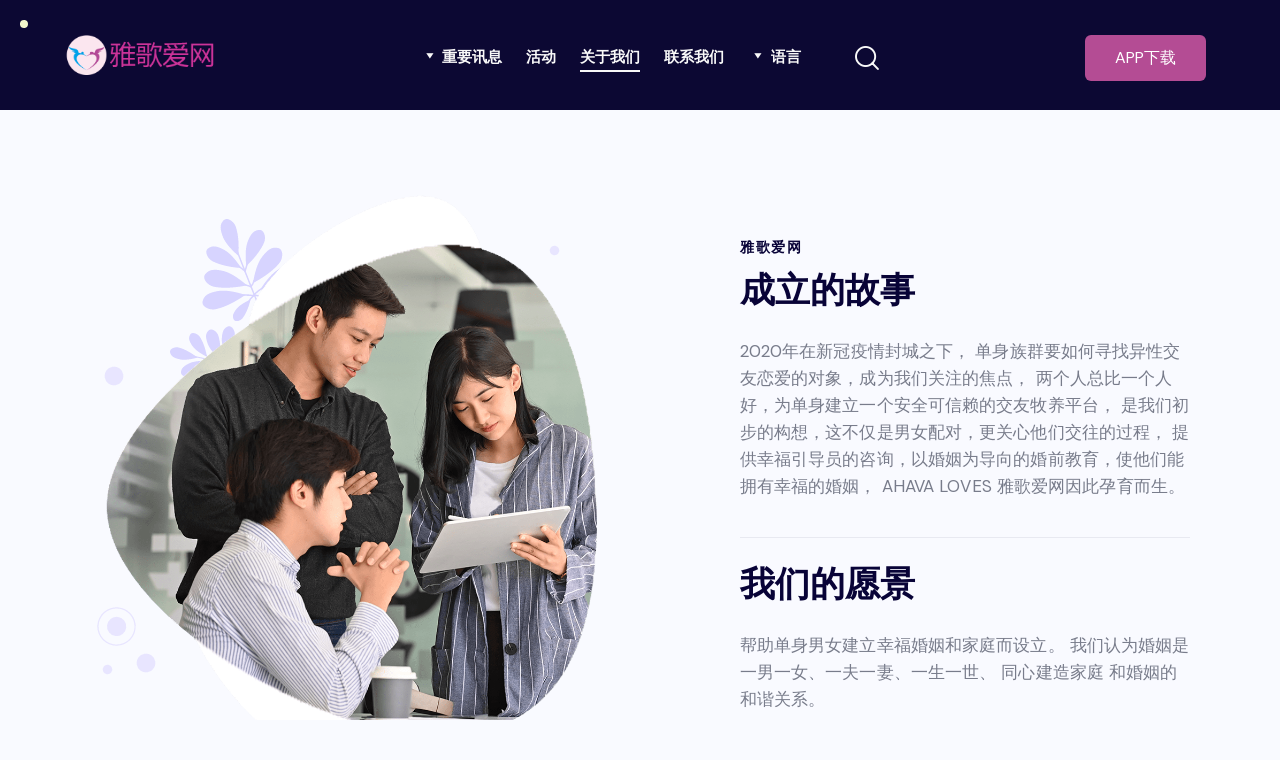

--- FILE ---
content_type: text/html; charset=UTF-8
request_url: https://ahavaloves.com/content/about-us-cn/
body_size: 18967
content:
<!DOCTYPE html>
<html lang="en-US" class="no-js scheme_default">

<head>
			<meta charset="UTF-8">
		<meta name="viewport" content="width=device-width, initial-scale=1">
		<meta name="format-detection" content="telephone=no">
		<link rel="profile" href="//gmpg.org/xfn/11">
		<title>关于我们 &#8211; 雅歌愛網 | Ahava Loves</title>
<meta name='robots' content='max-image-preview:large' />
<link rel='dns-prefetch' href='//www.google.com' />
<link rel='dns-prefetch' href='//fonts.googleapis.com' />
<link rel='dns-prefetch' href='//s.w.org' />
<link rel="alternate" type="application/rss+xml" title="雅歌愛網 | Ahava Loves &raquo; Feed" href="https://ahavaloves.com/content/feed/" />
<link rel="alternate" type="application/rss+xml" title="雅歌愛網 | Ahava Loves &raquo; Comments Feed" href="https://ahavaloves.com/content/comments/feed/" />
			<meta property="og:type" content="article" />
			<meta property="og:url" content="https://ahavaloves.com/content/about-us-cn/" />
			<meta property="og:title" content="关于我们" />
			<meta property="og:description" content="														
																										
																										
																										
																										
																										
																										
			雅歌爱网成立的故事		
		2020年在新冠疫情封城之下， 单身族群要如何寻找异性交友恋爱的对象，成为我们关注的焦点， 两个人总比一个人好，为单身建立一个安全可信赖的交友牧养平台， 是我们初步的构想，这不仅是男女配对，更关心他们交往的过程， 提供幸福引导员的咨询，以婚姻为导向的婚前教育，使他们能拥有幸福的婚姻， AHAVA LOVES 雅歌爱网因此孕育而生。		
			我们的愿景		
		帮助单身男女建立幸福婚姻和家庭而设立。 我们认为婚姻是一男一女、一夫一妻、一生一世、 同心建造家庭 和婚姻的和谐关系。		
						婚姻家庭资深讲师；拥有丰富电脑职场工作经验；家庭事工博士班进修					
						
								廖肇蓉​ Joyce Liao执行长​" />  
			<script type="text/javascript">
window._wpemojiSettings = {"baseUrl":"https:\/\/s.w.org\/images\/core\/emoji\/14.0.0\/72x72\/","ext":".png","svgUrl":"https:\/\/s.w.org\/images\/core\/emoji\/14.0.0\/svg\/","svgExt":".svg","source":{"concatemoji":"https:\/\/ahavaloves.com\/content\/wp-includes\/js\/wp-emoji-release.min.js?ver=6.0.2"}};
/*! This file is auto-generated */
!function(e,a,t){var n,r,o,i=a.createElement("canvas"),p=i.getContext&&i.getContext("2d");function s(e,t){var a=String.fromCharCode,e=(p.clearRect(0,0,i.width,i.height),p.fillText(a.apply(this,e),0,0),i.toDataURL());return p.clearRect(0,0,i.width,i.height),p.fillText(a.apply(this,t),0,0),e===i.toDataURL()}function c(e){var t=a.createElement("script");t.src=e,t.defer=t.type="text/javascript",a.getElementsByTagName("head")[0].appendChild(t)}for(o=Array("flag","emoji"),t.supports={everything:!0,everythingExceptFlag:!0},r=0;r<o.length;r++)t.supports[o[r]]=function(e){if(!p||!p.fillText)return!1;switch(p.textBaseline="top",p.font="600 32px Arial",e){case"flag":return s([127987,65039,8205,9895,65039],[127987,65039,8203,9895,65039])?!1:!s([55356,56826,55356,56819],[55356,56826,8203,55356,56819])&&!s([55356,57332,56128,56423,56128,56418,56128,56421,56128,56430,56128,56423,56128,56447],[55356,57332,8203,56128,56423,8203,56128,56418,8203,56128,56421,8203,56128,56430,8203,56128,56423,8203,56128,56447]);case"emoji":return!s([129777,127995,8205,129778,127999],[129777,127995,8203,129778,127999])}return!1}(o[r]),t.supports.everything=t.supports.everything&&t.supports[o[r]],"flag"!==o[r]&&(t.supports.everythingExceptFlag=t.supports.everythingExceptFlag&&t.supports[o[r]]);t.supports.everythingExceptFlag=t.supports.everythingExceptFlag&&!t.supports.flag,t.DOMReady=!1,t.readyCallback=function(){t.DOMReady=!0},t.supports.everything||(n=function(){t.readyCallback()},a.addEventListener?(a.addEventListener("DOMContentLoaded",n,!1),e.addEventListener("load",n,!1)):(e.attachEvent("onload",n),a.attachEvent("onreadystatechange",function(){"complete"===a.readyState&&t.readyCallback()})),(e=t.source||{}).concatemoji?c(e.concatemoji):e.wpemoji&&e.twemoji&&(c(e.twemoji),c(e.wpemoji)))}(window,document,window._wpemojiSettings);
</script>
<style type="text/css">
img.wp-smiley,
img.emoji {
	display: inline !important;
	border: none !important;
	box-shadow: none !important;
	height: 1em !important;
	width: 1em !important;
	margin: 0 0.07em !important;
	vertical-align: -0.1em !important;
	background: none !important;
	padding: 0 !important;
}
</style>
	<link property="stylesheet" rel='stylesheet' id='trx_addons-icons-css'  href='https://ahavaloves.com/content/wp-content/plugins/trx_addons/css/font-icons/css/trx_addons_icons.css' type='text/css' media='all' />
<link property="stylesheet" rel='stylesheet' id='panda-font-google_fonts-css'  href='https://fonts.googleapis.com/css2?family=DM+Sans:ital,wght@0,400;0,500;0,700;1,400;1,500;1,700&#038;family=Quicksand:wght@300;400;500;600;700&#038;family=Lora:ital,wght@0,400;0,500;0,600;0,700;1,400;1,500;1,600;1,700&#038;subset=latin,latin-ext&#038;display=swap' type='text/css' media='all' />
<link property="stylesheet" rel='stylesheet' id='panda-fontello-css'  href='https://ahavaloves.com/content/wp-content/themes/panda/skins/default/css/font-icons/css/fontello.css' type='text/css' media='all' />
<link property="stylesheet" rel='stylesheet' id='dashicons-css'  href='https://ahavaloves.com/content/wp-includes/css/dashicons.min.css?ver=6.0.2' type='text/css' media='all' />
<link property="stylesheet" rel='stylesheet' id='menu-icons-extra-css'  href='https://ahavaloves.com/content/wp-content/plugins/menu-icons/css/extra.min.css?ver=0.13.19' type='text/css' media='all' />
<link property="stylesheet" rel='stylesheet' id='wp-block-library-css'  href='https://ahavaloves.com/content/wp-includes/css/dist/block-library/style.min.css?ver=6.0.2' type='text/css' media='all' />
<style id='wp-block-library-inline-css' type='text/css'>
.has-text-align-justify{text-align:justify;}
</style>
<link property="stylesheet" rel='stylesheet' id='mediaelement-css'  href='https://ahavaloves.com/content/wp-includes/js/mediaelement/mediaelementplayer-legacy.min.css?ver=4.2.16' type='text/css' media='all' />
<link property="stylesheet" rel='stylesheet' id='wp-mediaelement-css'  href='https://ahavaloves.com/content/wp-includes/js/mediaelement/wp-mediaelement.min.css?ver=6.0.2' type='text/css' media='all' />
<style id='global-styles-inline-css' type='text/css'>
body{--wp--preset--color--black: #000000;--wp--preset--color--cyan-bluish-gray: #abb8c3;--wp--preset--color--white: #ffffff;--wp--preset--color--pale-pink: #f78da7;--wp--preset--color--vivid-red: #cf2e2e;--wp--preset--color--luminous-vivid-orange: #ff6900;--wp--preset--color--luminous-vivid-amber: #fcb900;--wp--preset--color--light-green-cyan: #7bdcb5;--wp--preset--color--vivid-green-cyan: #00d084;--wp--preset--color--pale-cyan-blue: #8ed1fc;--wp--preset--color--vivid-cyan-blue: #0693e3;--wp--preset--color--vivid-purple: #9b51e0;--wp--preset--color--bg-color: #F9FAFF;--wp--preset--color--bd-color: #E8E9F1;--wp--preset--color--text-dark: #080337;--wp--preset--color--text-light: #A0A4B4;--wp--preset--color--text-link: #FF2E57;--wp--preset--color--text-hover: #F51843;--wp--preset--color--text-link-2: #8F6DFF;--wp--preset--color--text-hover-2: #6E48E8;--wp--preset--color--text-link-3: #0C0367;--wp--preset--color--text-hover-3: #291E97;--wp--preset--gradient--vivid-cyan-blue-to-vivid-purple: linear-gradient(135deg,rgba(6,147,227,1) 0%,rgb(155,81,224) 100%);--wp--preset--gradient--light-green-cyan-to-vivid-green-cyan: linear-gradient(135deg,rgb(122,220,180) 0%,rgb(0,208,130) 100%);--wp--preset--gradient--luminous-vivid-amber-to-luminous-vivid-orange: linear-gradient(135deg,rgba(252,185,0,1) 0%,rgba(255,105,0,1) 100%);--wp--preset--gradient--luminous-vivid-orange-to-vivid-red: linear-gradient(135deg,rgba(255,105,0,1) 0%,rgb(207,46,46) 100%);--wp--preset--gradient--very-light-gray-to-cyan-bluish-gray: linear-gradient(135deg,rgb(238,238,238) 0%,rgb(169,184,195) 100%);--wp--preset--gradient--cool-to-warm-spectrum: linear-gradient(135deg,rgb(74,234,220) 0%,rgb(151,120,209) 20%,rgb(207,42,186) 40%,rgb(238,44,130) 60%,rgb(251,105,98) 80%,rgb(254,248,76) 100%);--wp--preset--gradient--blush-light-purple: linear-gradient(135deg,rgb(255,206,236) 0%,rgb(152,150,240) 100%);--wp--preset--gradient--blush-bordeaux: linear-gradient(135deg,rgb(254,205,165) 0%,rgb(254,45,45) 50%,rgb(107,0,62) 100%);--wp--preset--gradient--luminous-dusk: linear-gradient(135deg,rgb(255,203,112) 0%,rgb(199,81,192) 50%,rgb(65,88,208) 100%);--wp--preset--gradient--pale-ocean: linear-gradient(135deg,rgb(255,245,203) 0%,rgb(182,227,212) 50%,rgb(51,167,181) 100%);--wp--preset--gradient--electric-grass: linear-gradient(135deg,rgb(202,248,128) 0%,rgb(113,206,126) 100%);--wp--preset--gradient--midnight: linear-gradient(135deg,rgb(2,3,129) 0%,rgb(40,116,252) 100%);--wp--preset--duotone--dark-grayscale: url('#wp-duotone-dark-grayscale');--wp--preset--duotone--grayscale: url('#wp-duotone-grayscale');--wp--preset--duotone--purple-yellow: url('#wp-duotone-purple-yellow');--wp--preset--duotone--blue-red: url('#wp-duotone-blue-red');--wp--preset--duotone--midnight: url('#wp-duotone-midnight');--wp--preset--duotone--magenta-yellow: url('#wp-duotone-magenta-yellow');--wp--preset--duotone--purple-green: url('#wp-duotone-purple-green');--wp--preset--duotone--blue-orange: url('#wp-duotone-blue-orange');--wp--preset--font-size--small: 13px;--wp--preset--font-size--medium: 20px;--wp--preset--font-size--large: 36px;--wp--preset--font-size--x-large: 42px;}.has-black-color{color: var(--wp--preset--color--black) !important;}.has-cyan-bluish-gray-color{color: var(--wp--preset--color--cyan-bluish-gray) !important;}.has-white-color{color: var(--wp--preset--color--white) !important;}.has-pale-pink-color{color: var(--wp--preset--color--pale-pink) !important;}.has-vivid-red-color{color: var(--wp--preset--color--vivid-red) !important;}.has-luminous-vivid-orange-color{color: var(--wp--preset--color--luminous-vivid-orange) !important;}.has-luminous-vivid-amber-color{color: var(--wp--preset--color--luminous-vivid-amber) !important;}.has-light-green-cyan-color{color: var(--wp--preset--color--light-green-cyan) !important;}.has-vivid-green-cyan-color{color: var(--wp--preset--color--vivid-green-cyan) !important;}.has-pale-cyan-blue-color{color: var(--wp--preset--color--pale-cyan-blue) !important;}.has-vivid-cyan-blue-color{color: var(--wp--preset--color--vivid-cyan-blue) !important;}.has-vivid-purple-color{color: var(--wp--preset--color--vivid-purple) !important;}.has-black-background-color{background-color: var(--wp--preset--color--black) !important;}.has-cyan-bluish-gray-background-color{background-color: var(--wp--preset--color--cyan-bluish-gray) !important;}.has-white-background-color{background-color: var(--wp--preset--color--white) !important;}.has-pale-pink-background-color{background-color: var(--wp--preset--color--pale-pink) !important;}.has-vivid-red-background-color{background-color: var(--wp--preset--color--vivid-red) !important;}.has-luminous-vivid-orange-background-color{background-color: var(--wp--preset--color--luminous-vivid-orange) !important;}.has-luminous-vivid-amber-background-color{background-color: var(--wp--preset--color--luminous-vivid-amber) !important;}.has-light-green-cyan-background-color{background-color: var(--wp--preset--color--light-green-cyan) !important;}.has-vivid-green-cyan-background-color{background-color: var(--wp--preset--color--vivid-green-cyan) !important;}.has-pale-cyan-blue-background-color{background-color: var(--wp--preset--color--pale-cyan-blue) !important;}.has-vivid-cyan-blue-background-color{background-color: var(--wp--preset--color--vivid-cyan-blue) !important;}.has-vivid-purple-background-color{background-color: var(--wp--preset--color--vivid-purple) !important;}.has-black-border-color{border-color: var(--wp--preset--color--black) !important;}.has-cyan-bluish-gray-border-color{border-color: var(--wp--preset--color--cyan-bluish-gray) !important;}.has-white-border-color{border-color: var(--wp--preset--color--white) !important;}.has-pale-pink-border-color{border-color: var(--wp--preset--color--pale-pink) !important;}.has-vivid-red-border-color{border-color: var(--wp--preset--color--vivid-red) !important;}.has-luminous-vivid-orange-border-color{border-color: var(--wp--preset--color--luminous-vivid-orange) !important;}.has-luminous-vivid-amber-border-color{border-color: var(--wp--preset--color--luminous-vivid-amber) !important;}.has-light-green-cyan-border-color{border-color: var(--wp--preset--color--light-green-cyan) !important;}.has-vivid-green-cyan-border-color{border-color: var(--wp--preset--color--vivid-green-cyan) !important;}.has-pale-cyan-blue-border-color{border-color: var(--wp--preset--color--pale-cyan-blue) !important;}.has-vivid-cyan-blue-border-color{border-color: var(--wp--preset--color--vivid-cyan-blue) !important;}.has-vivid-purple-border-color{border-color: var(--wp--preset--color--vivid-purple) !important;}.has-vivid-cyan-blue-to-vivid-purple-gradient-background{background: var(--wp--preset--gradient--vivid-cyan-blue-to-vivid-purple) !important;}.has-light-green-cyan-to-vivid-green-cyan-gradient-background{background: var(--wp--preset--gradient--light-green-cyan-to-vivid-green-cyan) !important;}.has-luminous-vivid-amber-to-luminous-vivid-orange-gradient-background{background: var(--wp--preset--gradient--luminous-vivid-amber-to-luminous-vivid-orange) !important;}.has-luminous-vivid-orange-to-vivid-red-gradient-background{background: var(--wp--preset--gradient--luminous-vivid-orange-to-vivid-red) !important;}.has-very-light-gray-to-cyan-bluish-gray-gradient-background{background: var(--wp--preset--gradient--very-light-gray-to-cyan-bluish-gray) !important;}.has-cool-to-warm-spectrum-gradient-background{background: var(--wp--preset--gradient--cool-to-warm-spectrum) !important;}.has-blush-light-purple-gradient-background{background: var(--wp--preset--gradient--blush-light-purple) !important;}.has-blush-bordeaux-gradient-background{background: var(--wp--preset--gradient--blush-bordeaux) !important;}.has-luminous-dusk-gradient-background{background: var(--wp--preset--gradient--luminous-dusk) !important;}.has-pale-ocean-gradient-background{background: var(--wp--preset--gradient--pale-ocean) !important;}.has-electric-grass-gradient-background{background: var(--wp--preset--gradient--electric-grass) !important;}.has-midnight-gradient-background{background: var(--wp--preset--gradient--midnight) !important;}.has-small-font-size{font-size: var(--wp--preset--font-size--small) !important;}.has-medium-font-size{font-size: var(--wp--preset--font-size--medium) !important;}.has-large-font-size{font-size: var(--wp--preset--font-size--large) !important;}.has-x-large-font-size{font-size: var(--wp--preset--font-size--x-large) !important;}
</style>

<link property="stylesheet" rel='stylesheet' id='magnific-popup-css'  href='https://ahavaloves.com/content/wp-content/plugins/trx_addons/js/magnific/magnific-popup.min.css' type='text/css' media='all' />
<link property="stylesheet" rel='stylesheet' id='elementor-icons-css'  href='https://ahavaloves.com/content/wp-content/plugins/elementor/assets/lib/eicons/css/elementor-icons.min.css?ver=5.16.0' type='text/css' media='all' />
<link property="stylesheet" rel='stylesheet' id='elementor-frontend-legacy-css'  href='https://ahavaloves.com/content/wp-content/plugins/elementor/assets/css/frontend-legacy.min.css?ver=3.7.4' type='text/css' media='all' />
<link property="stylesheet" rel='stylesheet' id='elementor-frontend-css'  href='https://ahavaloves.com/content/wp-content/plugins/elementor/assets/css/frontend.min.css?ver=3.7.4' type='text/css' media='all' />
<style id='elementor-frontend-inline-css' type='text/css'>
.elementor-kit-15{--e-global-color-primary:#6EC1E4;--e-global-color-secondary:#54595F;--e-global-color-text:#7A7A7A;--e-global-color-accent:#61CE70;--e-global-color-61c01e98:#4054B2;--e-global-color-69bf31ed:#23A455;--e-global-color-7a1ccbe5:#000;--e-global-color-13ed1179:#FFF;--e-global-typography-primary-font-family:"Roboto";--e-global-typography-primary-font-weight:600;--e-global-typography-secondary-font-family:"Roboto Slab";--e-global-typography-secondary-font-weight:400;--e-global-typography-text-font-family:"Roboto";--e-global-typography-text-font-weight:400;--e-global-typography-accent-font-family:"Roboto";--e-global-typography-accent-font-weight:500;}.elementor-section.elementor-section-boxed > .elementor-container{max-width:1320px;}.e-container{--container-max-width:1320px;}.elementor-widget:not(:last-child){margin-bottom:0px;}.elementor-element{--widgets-spacing:0px;}{}.sc_layouts_title_caption{display:var(--page-title-display);}.elementor-kit-15 e-page-transition{background-color:#FFBC7D;}@media(max-width:1024px){.elementor-section.elementor-section-boxed > .elementor-container{max-width:1024px;}.e-container{--container-max-width:1024px;}}@media(max-width:767px){.elementor-section.elementor-section-boxed > .elementor-container{max-width:767px;}.e-container{--container-max-width:767px;}}
.elementor-24505 .elementor-element.elementor-element-6cea903{--spacer-size:80px;}.elementor-24505 .elementor-element.elementor-element-55b26e86 > .elementor-container > .elementor-row > .elementor-column > .elementor-column-wrap > .elementor-widget-wrap{align-content:center;align-items:center;}.elementor-24505 .elementor-element.elementor-element-30d5b7a8{width:auto;max-width:auto;top:5%;z-index:1;}body:not(.rtl) .elementor-24505 .elementor-element.elementor-element-30d5b7a8{left:15%;}body.rtl .elementor-24505 .elementor-element.elementor-element-30d5b7a8{right:15%;}.elementor-24505 .elementor-element.elementor-element-616bf2c8{width:auto;max-width:auto;top:30%;}body:not(.rtl) .elementor-24505 .elementor-element.elementor-element-616bf2c8{left:2%;}body.rtl .elementor-24505 .elementor-element.elementor-element-616bf2c8{right:2%;}.elementor-24505 .elementor-element.elementor-element-b54f556{width:auto;max-width:auto;top:8%;}body:not(.rtl) .elementor-24505 .elementor-element.elementor-element-b54f556{right:12%;}body.rtl .elementor-24505 .elementor-element.elementor-element-b54f556{left:12%;}.elementor-24505 .elementor-element.elementor-element-27b85d4{z-index:5;}.elementor-24505 .elementor-element.elementor-element-4dd40497{width:auto;max-width:auto;bottom:14%;}body:not(.rtl) .elementor-24505 .elementor-element.elementor-element-4dd40497{left:2%;}body.rtl .elementor-24505 .elementor-element.elementor-element-4dd40497{right:2%;}.elementor-24505 .elementor-element.elementor-element-3d4d2be2{width:auto;max-width:auto;bottom:15%;}body:not(.rtl) .elementor-24505 .elementor-element.elementor-element-3d4d2be2{left:8%;}body.rtl .elementor-24505 .elementor-element.elementor-element-3d4d2be2{right:8%;}.elementor-24505 .elementor-element.elementor-element-1a8ec604{width:auto;max-width:auto;bottom:19%;}.elementor-24505 .elementor-element.elementor-element-720b59ee > .elementor-element-populated{margin:0% 0% 0% 15%;--e-column-margin-right:0%;--e-column-margin-left:15%;}.elementor-24505 .elementor-element.elementor-element-2dd69bca .sc_item_title_text{-webkit-text-stroke-width:0px;}.elementor-24505 .elementor-element.elementor-element-2dd69bca .sc_item_title_text2{-webkit-text-stroke-width:0px;}.elementor-24505 .elementor-element.elementor-element-2dd69bca > .elementor-widget-container{padding:0% 10% 0% 0%;}.elementor-24505 .elementor-element.elementor-element-b2c08b{column-gap:0px;}.elementor-24505 .elementor-element.elementor-element-b2c08b > .elementor-widget-container{margin:030px 0px 10px 0px;}.elementor-24505 .elementor-element.elementor-element-3b4ba78b{--divider-border-style:solid;--divider-color:#E8E9F1;--divider-border-width:1px;}.elementor-24505 .elementor-element.elementor-element-3b4ba78b .elementor-divider-separator{width:100%;}.elementor-24505 .elementor-element.elementor-element-3b4ba78b .elementor-divider{padding-top:27px;padding-bottom:27px;}.elementor-24505 .elementor-element.elementor-element-2ed76ab4 .sc_item_title_text{-webkit-text-stroke-width:0px;}.elementor-24505 .elementor-element.elementor-element-2ed76ab4 .sc_item_title_text2{-webkit-text-stroke-width:0px;}.elementor-24505 .elementor-element.elementor-element-69ba623 > .elementor-widget-container{margin:30px 0px 0px 0px;}.elementor-24505 .elementor-element.elementor-element-c8af829{--spacer-size:50px;}.elementor-24505 .elementor-element.elementor-element-130852b .elementor-swiper-button{font-size:20px;}.elementor-24505 .elementor-element.elementor-element-9a07f60{text-align:center;}.elementor-24505 .elementor-element.elementor-element-9a07f60 > .elementor-widget-container{margin:020px 0px 020px 0px;}.elementor-24505 .elementor-element.elementor-element-5d918bd{--spacer-size:20px;}.elementor-24505 .elementor-element.elementor-element-07494f0{--spacer-size:40px;}.elementor-24505 .elementor-element.elementor-element-57562d7{text-align:center;}.elementor-24505 .elementor-element.elementor-element-57562d7 img{border-radius:10px 10px 10px 10px;box-shadow:0px 0px 10px 0px rgba(0,0,0,0.5);}.elementor-24505 .elementor-element.elementor-element-8fdb3eb{--spacer-size:50px;}@media(min-width:768px){.elementor-24505 .elementor-element.elementor-element-b12baff{width:50%;}.elementor-24505 .elementor-element.elementor-element-00ca7d7{width:50%;}}@media(max-width:1024px){.elementor-24505 .elementor-element.elementor-element-30d5b7a8{top:0px;}.elementor-24505 .elementor-element.elementor-element-720b59ee > .elementor-element-populated{margin:0px 0px 0px 0px;--e-column-margin-right:0px;--e-column-margin-left:0px;}.elementor-24505 .elementor-element.elementor-element-2dd69bca > .elementor-widget-container{padding:0px 0px 0px 0px;}.elementor-24505 .elementor-element.elementor-element-3b4ba78b .elementor-divider{padding-top:15px;padding-bottom:15px;}}@media(max-width:767px){body:not(.rtl) .elementor-24505 .elementor-element.elementor-element-30d5b7a8{left:9%;}body.rtl .elementor-24505 .elementor-element.elementor-element-30d5b7a8{right:9%;}.elementor-24505 .elementor-element.elementor-element-30d5b7a8{top:0%;}body:not(.rtl) .elementor-24505 .elementor-element.elementor-element-616bf2c8{left:0%;}body.rtl .elementor-24505 .elementor-element.elementor-element-616bf2c8{right:0%;}.elementor-24505 .elementor-element.elementor-element-616bf2c8{top:15%;}body:not(.rtl) .elementor-24505 .elementor-element.elementor-element-b54f556{right:3%;}body.rtl .elementor-24505 .elementor-element.elementor-element-b54f556{left:3%;}.elementor-24505 .elementor-element.elementor-element-b54f556{top:8%;}body:not(.rtl) .elementor-24505 .elementor-element.elementor-element-4dd40497{left:3%;}body.rtl .elementor-24505 .elementor-element.elementor-element-4dd40497{right:3%;}.elementor-24505 .elementor-element.elementor-element-4dd40497{bottom:8%;}body:not(.rtl) .elementor-24505 .elementor-element.elementor-element-3d4d2be2{left:14%;}body.rtl .elementor-24505 .elementor-element.elementor-element-3d4d2be2{right:14%;}.elementor-24505 .elementor-element.elementor-element-3d4d2be2{bottom:10%;}body:not(.rtl) .elementor-24505 .elementor-element.elementor-element-1a8ec604{left:-3%;}body.rtl .elementor-24505 .elementor-element.elementor-element-1a8ec604{right:-3%;}.elementor-24505 .elementor-element.elementor-element-1a8ec604{bottom:13%;}.elementor-24505 .elementor-element.elementor-element-720b59ee > .elementor-element-populated{margin:30px 0px 0px 0px;--e-column-margin-right:0px;--e-column-margin-left:0px;}.elementor-24505 .elementor-element.elementor-element-3b4ba78b .elementor-divider{padding-top:12px;padding-bottom:12px;}}
</style>
<link property="stylesheet" rel='stylesheet' id='elementor-pro-css'  href='https://ahavaloves.com/content/wp-content/plugins/elementor-pro/assets/css/frontend.min.css?ver=3.7.5' type='text/css' media='all' />
<link property="stylesheet" rel='stylesheet' id='trx_addons-css'  href='https://ahavaloves.com/content/wp-content/plugins/trx_addons/css/__styles.css' type='text/css' media='all' />
<link property="stylesheet" rel='stylesheet' id='trx_addons-sc_content-css'  href='https://ahavaloves.com/content/wp-content/plugins/trx_addons/components/shortcodes/content/content.css' type='text/css' media='all' />
<link property="stylesheet" rel='stylesheet' id='trx_addons-sc_content-responsive-css'  href='https://ahavaloves.com/content/wp-content/plugins/trx_addons/components/shortcodes/content/content.responsive.css' type='text/css' media='(max-width:1439px)' />
<link property="stylesheet" rel='stylesheet' id='trx_addons-animations-css'  href='https://ahavaloves.com/content/wp-content/plugins/trx_addons/css/trx_addons.animations.css' type='text/css' media='all' />
<link property="stylesheet" rel='stylesheet' id='trx_addons-mouse-helper-css'  href='https://ahavaloves.com/content/wp-content/plugins/trx_addons/addons/mouse-helper/mouse-helper.css' type='text/css' media='all' />
<link property="stylesheet" rel='stylesheet' id='sib-front-css-css'  href='https://ahavaloves.com/content/wp-content/plugins/mailin/css/mailin-front.css?ver=6.0.2' type='text/css' media='all' />

<style id="elementor-post-18808">.elementor-18808 .elementor-element.elementor-element-2e3027ec > .elementor-container > .elementor-row > .elementor-column > .elementor-column-wrap > .elementor-widget-wrap{align-content:center;align-items:center;}.elementor-18808 .elementor-element.elementor-element-2e3027ec{padding:20px 65px 20px 65px;}.elementor-18808 .elementor-element.elementor-element-87d0de1 img{width:200px;}.elementor-18808 .elementor-element.elementor-element-87d0de1 > .elementor-widget-container{margin:0px 80px 0px 0px;}.elementor-bc-flex-widget .elementor-18808 .elementor-element.elementor-element-ea954fb.elementor-column .elementor-column-wrap{align-items:center;}.elementor-18808 .elementor-element.elementor-element-ea954fb.elementor-column.elementor-element[data-element_type="column"] > .elementor-column-wrap.elementor-element-populated > .elementor-widget-wrap{align-content:center;align-items:center;}.elementor-18808 .elementor-element.elementor-element-ea954fb.elementor-column > .elementor-column-wrap > .elementor-widget-wrap{justify-content:center;}.elementor-18808 .elementor-element.elementor-element-a590d79 > .elementor-widget-container{margin:5px 15px 0px 0px;}.elementor-18808 .elementor-element.elementor-element-8886095 > .elementor-widget-container{padding:5px 0px 0px 0px;}.elementor-18808 .elementor-element.elementor-element-34ca3c2 .elementor-button .elementor-align-icon-right{margin-left:0px;}.elementor-18808 .elementor-element.elementor-element-34ca3c2 .elementor-button .elementor-align-icon-left{margin-right:0px;}.elementor-18808 .elementor-element.elementor-element-34ca3c2 .elementor-button{background-color:#B44C94;border-radius:6px 6px 6px 6px;}.elementor-18808 .elementor-element.elementor-element-34ca3c2 > .elementor-widget-container{margin:0px 0px 0px 0px;padding:5px 0px 0px 0px;}.elementor-18808 .elementor-element.elementor-element-6247c5f{padding:10px 0px 10px 0px;}.elementor-bc-flex-widget .elementor-18808 .elementor-element.elementor-element-6cf960c.elementor-column .elementor-column-wrap{align-items:center;}.elementor-18808 .elementor-element.elementor-element-6cf960c.elementor-column.elementor-element[data-element_type="column"] > .elementor-column-wrap.elementor-element-populated > .elementor-widget-wrap{align-content:center;align-items:center;}.elementor-18808 .elementor-element.elementor-element-6cf960c.elementor-column > .elementor-column-wrap > .elementor-widget-wrap{justify-content:flex-start;}.elementor-18808 .elementor-element.elementor-element-cfaaa78 .logo_image{max-height:80px;}.elementor-bc-flex-widget .elementor-18808 .elementor-element.elementor-element-83db10f.elementor-column .elementor-column-wrap{align-items:center;}.elementor-18808 .elementor-element.elementor-element-83db10f.elementor-column.elementor-element[data-element_type="column"] > .elementor-column-wrap.elementor-element-populated > .elementor-widget-wrap{align-content:center;align-items:center;}.elementor-18808 .elementor-element.elementor-element-83db10f.elementor-column > .elementor-column-wrap > .elementor-widget-wrap{justify-content:flex-end;}.elementor-18808 .elementor-element.elementor-element-41237fe > .elementor-widget-container{margin:-1px 0px 0px 0px;}.elementor-18808 .elementor-element.elementor-element-42b07d8 .elementor-button .elementor-align-icon-right{margin-left:0px;}.elementor-18808 .elementor-element.elementor-element-42b07d8 .elementor-button .elementor-align-icon-left{margin-right:0px;}.elementor-18808 .elementor-element.elementor-element-42b07d8 .elementor-button{background-color:#B44C94;border-radius:6px 6px 6px 6px;}.elementor-18808 .elementor-element.elementor-element-42b07d8 > .elementor-widget-container{margin:0px 0px 0px 0px;padding:5px 0px 0px 0px;}@media(min-width:768px){.elementor-18808 .elementor-element.elementor-element-72cfd23{width:19.991%;}.elementor-18808 .elementor-element.elementor-element-ea954fb{width:60.476%;}.elementor-18808 .elementor-element.elementor-element-54b2b2f3{width:18.791%;}}@media(max-width:1024px) and (min-width:768px){.elementor-18808 .elementor-element.elementor-element-ea954fb{width:78%;}.elementor-18808 .elementor-element.elementor-element-54b2b2f3{width:22%;}}@media(max-width:1024px){.elementor-18808 .elementor-element.elementor-element-2e3027ec{padding:15px 30px 15px 30px;}.elementor-18808 .elementor-element.elementor-element-a590d79 > .elementor-widget-container{margin:0px 0px 0px 0px;}}@media(max-width:767px){.elementor-18808 .elementor-element.elementor-element-6cf960c{width:50%;}.elementor-18808 .elementor-element.elementor-element-cfaaa78 .logo_image{max-height:30px;}.elementor-18808 .elementor-element.elementor-element-83db10f{width:50%;}}</style>
<link property="stylesheet" rel='stylesheet' id='e-animations-css'  href='https://ahavaloves.com/content/wp-content/plugins/elementor/assets/lib/animations/animations.min.css?ver=3.7.4' type='text/css' media='all' />
<link property="stylesheet" rel='stylesheet' id='elementor-icons-shared-0-css'  href='https://ahavaloves.com/content/wp-content/plugins/elementor/assets/lib/font-awesome/css/fontawesome.min.css?ver=5.15.3' type='text/css' media='all' />
<link property="stylesheet" rel='stylesheet' id='elementor-icons-fa-solid-css'  href='https://ahavaloves.com/content/wp-content/plugins/elementor/assets/lib/font-awesome/css/solid.min.css?ver=5.15.3' type='text/css' media='all' />
<link property="stylesheet" rel='stylesheet' id='panda-style-css'  href='https://ahavaloves.com/content/wp-content/themes/panda/style.css' type='text/css' media='all' />
<link property="stylesheet" rel='stylesheet' id='panda-skin-default-css'  href='https://ahavaloves.com/content/wp-content/themes/panda/skins/default/css/style.css' type='text/css' media='all' />
<link property="stylesheet" rel='stylesheet' id='panda-plugins-css'  href='https://ahavaloves.com/content/wp-content/themes/panda/skins/default/css/__plugins.css' type='text/css' media='all' />
<link property="stylesheet" rel='stylesheet' id='panda-custom-css'  href='https://ahavaloves.com/content/wp-content/themes/panda/skins/default/css/__custom.css' type='text/css' media='all' />
<link property="stylesheet" rel='stylesheet' id='panda-child-css'  href='https://ahavaloves.com/content/wp-content/themes/panda-child/style.css' type='text/css' media='all' />
<link property="stylesheet" rel='stylesheet' id='trx_addons-responsive-css'  href='https://ahavaloves.com/content/wp-content/plugins/trx_addons/css/__responsive.css' type='text/css' media='(max-width:1439px)' />
<link property="stylesheet" rel='stylesheet' id='trx_addons-mouse-helper-responsive-css'  href='https://ahavaloves.com/content/wp-content/plugins/trx_addons/addons/mouse-helper/mouse-helper.responsive.css' type='text/css' media='(max-width:1279px)' />
<link property="stylesheet" rel='stylesheet' id='panda-responsive-css'  href='https://ahavaloves.com/content/wp-content/themes/panda/skins/default/css/__responsive.css' type='text/css' media='(max-width:1679px)' />
<link property="stylesheet" rel='stylesheet' id='panda-trx-addons-extra-styles-css'  href='https://ahavaloves.com/content/wp-content/themes/panda/skins/default/extra-styles.css' type='text/css' media='all' />
<link property="stylesheet" rel='stylesheet' id='google-fonts-1-css'  href='https://fonts.googleapis.com/css?family=Roboto%3A100%2C100italic%2C200%2C200italic%2C300%2C300italic%2C400%2C400italic%2C500%2C500italic%2C600%2C600italic%2C700%2C700italic%2C800%2C800italic%2C900%2C900italic%7CRoboto+Slab%3A100%2C100italic%2C200%2C200italic%2C300%2C300italic%2C400%2C400italic%2C500%2C500italic%2C600%2C600italic%2C700%2C700italic%2C800%2C800italic%2C900%2C900italic&#038;display=auto&#038;ver=6.0.2' type='text/css' media='all' />
<link property="stylesheet" rel='stylesheet' id='jetpack_css-css'  href='https://ahavaloves.com/content/wp-content/plugins/jetpack/css/jetpack.css?ver=11.6' type='text/css' media='all' />
<script type='text/javascript' src='https://ahavaloves.com/content/wp-includes/js/jquery/jquery.min.js?ver=3.6.0' id='jquery-core-js'></script>
<script type='text/javascript' src='https://ahavaloves.com/content/wp-includes/js/jquery/jquery-migrate.min.js?ver=3.3.2' id='jquery-migrate-js'></script>
<link rel="https://api.w.org/" href="https://ahavaloves.com/content/wp-json/" /><link rel="alternate" type="application/json" href="https://ahavaloves.com/content/wp-json/wp/v2/pages/24505" /><link rel="EditURI" type="application/rsd+xml" title="RSD" href="https://ahavaloves.com/content/xmlrpc.php?rsd" />
<link rel="wlwmanifest" type="application/wlwmanifest+xml" href="https://ahavaloves.com/content/wp-includes/wlwmanifest.xml" /> 
<meta name="generator" content="WordPress 6.0.2" />
<link rel="canonical" href="https://ahavaloves.com/content/about-us-cn/" />
<link rel='shortlink' href='https://ahavaloves.com/content/?p=24505' />
<link rel="alternate" type="application/json+oembed" href="https://ahavaloves.com/content/wp-json/oembed/1.0/embed?url=https%3A%2F%2Fahavaloves.com%2Fcontent%2Fabout-us-cn%2F" />
<link rel="alternate" type="text/xml+oembed" href="https://ahavaloves.com/content/wp-json/oembed/1.0/embed?url=https%3A%2F%2Fahavaloves.com%2Fcontent%2Fabout-us-cn%2F&#038;format=xml" />
	<style>img#wpstats{display:none}</style>
		<link rel="icon" href="https://ahavaloves.com/content/wp-content/uploads/2022/09/cropped-app-logo-32x32.png" sizes="32x32" />
<link rel="icon" href="https://ahavaloves.com/content/wp-content/uploads/2022/09/cropped-app-logo-192x192.png" sizes="192x192" />
<link rel="apple-touch-icon" href="https://ahavaloves.com/content/wp-content/uploads/2022/09/cropped-app-logo-180x180.png" />
<meta name="msapplication-TileImage" content="https://ahavaloves.com/content/wp-content/uploads/2022/09/cropped-app-logo-270x270.png" />
		<style type="text/css" id="wp-custom-css">
			.grecaptcha-badge { opacity:0;}		</style>
		
<style type="text/css" id="trx_addons-inline-styles-inline-css">.trx_addons_inline_1131389623 img.logo_image{max-height:80px;}</style></head>

<body class="page-template-default page page-id-24505 hide_fixed_rows_enabled skin_default scheme_default blog_mode_page body_style_fullscreen is_single sidebar_hide expand_content remove_margins trx_addons_present header_type_custom header_style_header-custom-18808 header_position_default menu_side_none no_layout fixed_blocks_sticky elementor-default elementor-kit-15 elementor-page elementor-page-24505">

	<svg xmlns="http://www.w3.org/2000/svg" viewBox="0 0 0 0" width="0" height="0" focusable="false" role="none" style="visibility: hidden; position: absolute; left: -9999px; overflow: hidden;" ><defs><filter id="wp-duotone-dark-grayscale"><feColorMatrix color-interpolation-filters="sRGB" type="matrix" values=" .299 .587 .114 0 0 .299 .587 .114 0 0 .299 .587 .114 0 0 .299 .587 .114 0 0 " /><feComponentTransfer color-interpolation-filters="sRGB" ><feFuncR type="table" tableValues="0 0.49803921568627" /><feFuncG type="table" tableValues="0 0.49803921568627" /><feFuncB type="table" tableValues="0 0.49803921568627" /><feFuncA type="table" tableValues="1 1" /></feComponentTransfer><feComposite in2="SourceGraphic" operator="in" /></filter></defs></svg><svg xmlns="http://www.w3.org/2000/svg" viewBox="0 0 0 0" width="0" height="0" focusable="false" role="none" style="visibility: hidden; position: absolute; left: -9999px; overflow: hidden;" ><defs><filter id="wp-duotone-grayscale"><feColorMatrix color-interpolation-filters="sRGB" type="matrix" values=" .299 .587 .114 0 0 .299 .587 .114 0 0 .299 .587 .114 0 0 .299 .587 .114 0 0 " /><feComponentTransfer color-interpolation-filters="sRGB" ><feFuncR type="table" tableValues="0 1" /><feFuncG type="table" tableValues="0 1" /><feFuncB type="table" tableValues="0 1" /><feFuncA type="table" tableValues="1 1" /></feComponentTransfer><feComposite in2="SourceGraphic" operator="in" /></filter></defs></svg><svg xmlns="http://www.w3.org/2000/svg" viewBox="0 0 0 0" width="0" height="0" focusable="false" role="none" style="visibility: hidden; position: absolute; left: -9999px; overflow: hidden;" ><defs><filter id="wp-duotone-purple-yellow"><feColorMatrix color-interpolation-filters="sRGB" type="matrix" values=" .299 .587 .114 0 0 .299 .587 .114 0 0 .299 .587 .114 0 0 .299 .587 .114 0 0 " /><feComponentTransfer color-interpolation-filters="sRGB" ><feFuncR type="table" tableValues="0.54901960784314 0.98823529411765" /><feFuncG type="table" tableValues="0 1" /><feFuncB type="table" tableValues="0.71764705882353 0.25490196078431" /><feFuncA type="table" tableValues="1 1" /></feComponentTransfer><feComposite in2="SourceGraphic" operator="in" /></filter></defs></svg><svg xmlns="http://www.w3.org/2000/svg" viewBox="0 0 0 0" width="0" height="0" focusable="false" role="none" style="visibility: hidden; position: absolute; left: -9999px; overflow: hidden;" ><defs><filter id="wp-duotone-blue-red"><feColorMatrix color-interpolation-filters="sRGB" type="matrix" values=" .299 .587 .114 0 0 .299 .587 .114 0 0 .299 .587 .114 0 0 .299 .587 .114 0 0 " /><feComponentTransfer color-interpolation-filters="sRGB" ><feFuncR type="table" tableValues="0 1" /><feFuncG type="table" tableValues="0 0.27843137254902" /><feFuncB type="table" tableValues="0.5921568627451 0.27843137254902" /><feFuncA type="table" tableValues="1 1" /></feComponentTransfer><feComposite in2="SourceGraphic" operator="in" /></filter></defs></svg><svg xmlns="http://www.w3.org/2000/svg" viewBox="0 0 0 0" width="0" height="0" focusable="false" role="none" style="visibility: hidden; position: absolute; left: -9999px; overflow: hidden;" ><defs><filter id="wp-duotone-midnight"><feColorMatrix color-interpolation-filters="sRGB" type="matrix" values=" .299 .587 .114 0 0 .299 .587 .114 0 0 .299 .587 .114 0 0 .299 .587 .114 0 0 " /><feComponentTransfer color-interpolation-filters="sRGB" ><feFuncR type="table" tableValues="0 0" /><feFuncG type="table" tableValues="0 0.64705882352941" /><feFuncB type="table" tableValues="0 1" /><feFuncA type="table" tableValues="1 1" /></feComponentTransfer><feComposite in2="SourceGraphic" operator="in" /></filter></defs></svg><svg xmlns="http://www.w3.org/2000/svg" viewBox="0 0 0 0" width="0" height="0" focusable="false" role="none" style="visibility: hidden; position: absolute; left: -9999px; overflow: hidden;" ><defs><filter id="wp-duotone-magenta-yellow"><feColorMatrix color-interpolation-filters="sRGB" type="matrix" values=" .299 .587 .114 0 0 .299 .587 .114 0 0 .299 .587 .114 0 0 .299 .587 .114 0 0 " /><feComponentTransfer color-interpolation-filters="sRGB" ><feFuncR type="table" tableValues="0.78039215686275 1" /><feFuncG type="table" tableValues="0 0.94901960784314" /><feFuncB type="table" tableValues="0.35294117647059 0.47058823529412" /><feFuncA type="table" tableValues="1 1" /></feComponentTransfer><feComposite in2="SourceGraphic" operator="in" /></filter></defs></svg><svg xmlns="http://www.w3.org/2000/svg" viewBox="0 0 0 0" width="0" height="0" focusable="false" role="none" style="visibility: hidden; position: absolute; left: -9999px; overflow: hidden;" ><defs><filter id="wp-duotone-purple-green"><feColorMatrix color-interpolation-filters="sRGB" type="matrix" values=" .299 .587 .114 0 0 .299 .587 .114 0 0 .299 .587 .114 0 0 .299 .587 .114 0 0 " /><feComponentTransfer color-interpolation-filters="sRGB" ><feFuncR type="table" tableValues="0.65098039215686 0.40392156862745" /><feFuncG type="table" tableValues="0 1" /><feFuncB type="table" tableValues="0.44705882352941 0.4" /><feFuncA type="table" tableValues="1 1" /></feComponentTransfer><feComposite in2="SourceGraphic" operator="in" /></filter></defs></svg><svg xmlns="http://www.w3.org/2000/svg" viewBox="0 0 0 0" width="0" height="0" focusable="false" role="none" style="visibility: hidden; position: absolute; left: -9999px; overflow: hidden;" ><defs><filter id="wp-duotone-blue-orange"><feColorMatrix color-interpolation-filters="sRGB" type="matrix" values=" .299 .587 .114 0 0 .299 .587 .114 0 0 .299 .587 .114 0 0 .299 .587 .114 0 0 " /><feComponentTransfer color-interpolation-filters="sRGB" ><feFuncR type="table" tableValues="0.098039215686275 1" /><feFuncG type="table" tableValues="0 0.66274509803922" /><feFuncB type="table" tableValues="0.84705882352941 0.41960784313725" /><feFuncA type="table" tableValues="1 1" /></feComponentTransfer><feComposite in2="SourceGraphic" operator="in" /></filter></defs></svg>
	<div class="body_wrap" >

		
		<div class="page_wrap" >

			
							<a class="panda_skip_link skip_to_content_link" href="#content_skip_link_anchor" tabindex="1">Skip to content</a>
								<a class="panda_skip_link skip_to_footer_link" href="#footer_skip_link_anchor" tabindex="1">Skip to footer</a>

				<header class="top_panel top_panel_custom top_panel_custom_18808 top_panel_custom_header-%e7%ae%80%e4%bd%93%e4%b8%ad%e6%96%87				 without_bg_image">
			<div data-elementor-type="cpt_layouts" data-elementor-id="18808" class="elementor elementor-18808">
						<div class="elementor-inner">
				<div class="elementor-section-wrap">
									<section class="elementor-section elementor-top-section elementor-element elementor-element-2e3027ec elementor-section-full_width elementor-section-content-middle sc_layouts_row sc_layouts_row_type_compact scheme_dark sc_layouts_hide_on_mobile elementor-section-height-default elementor-section-height-default sc_fly_static" data-id="2e3027ec" data-element_type="section">
						<div class="elementor-container elementor-column-gap-no">
							<div class="elementor-row">
					<div class="elementor-column elementor-col-33 elementor-top-column elementor-element elementor-element-72cfd23 sc_inner_width_none sc_content_align_inherit sc_layouts_column_icons_position_left sc_fly_static" data-id="72cfd23" data-element_type="column">
			<div class="elementor-column-wrap elementor-element-populated">
							<div class="elementor-widget-wrap">
						<div class="sc_layouts_item elementor-element elementor-element-87d0de1 sc_fly_static elementor-widget elementor-widget-image" data-id="87d0de1" data-element_type="widget" data-widget_type="image.default">
				<div class="elementor-widget-container">
								<div class="elementor-image">
													<a href="https://ahavaloves.com/content/home-cn/">
							<img width="420" height="140" src="https://ahavaloves.com/content/wp-content/uploads/2022/09/al-logo.png" class="attachment-full size-full" alt="" loading="lazy" srcset="https://ahavaloves.com/content/wp-content/uploads/2022/09/al-logo.png 420w, https://ahavaloves.com/content/wp-content/uploads/2022/09/al-logo-300x100.png 300w, https://ahavaloves.com/content/wp-content/uploads/2022/09/al-logo-370x123.png 370w, https://ahavaloves.com/content/wp-content/uploads/2022/09/al-logo-410x137.png 410w" sizes="(max-width: 600px) 100vw, 420px" />								</a>
														</div>
						</div>
				</div>
						</div>
					</div>
		</div>
				<div class="elementor-column elementor-col-33 elementor-top-column elementor-element elementor-element-ea954fb sc_layouts_column_align_left sc_layouts_column sc_inner_width_none sc_content_align_inherit sc_layouts_column_icons_position_left sc_fly_static" data-id="ea954fb" data-element_type="column">
			<div class="elementor-column-wrap elementor-element-populated">
							<div class="elementor-widget-wrap">
						<div class="sc_layouts_item elementor-element elementor-element-a590d79 sc_fly_static elementor-widget elementor-widget-trx_sc_layouts_menu" data-id="a590d79" data-element_type="widget" data-widget_type="trx_sc_layouts_menu.default">
				<div class="elementor-widget-container">
			<nav class="sc_layouts_menu sc_layouts_menu_default sc_layouts_menu_dir_horizontal menu_hover_zoom_line" data-animation-in="fadeInUpSmall" data-animation-out="fadeOutDownSmall" ><ul id="sc_layouts_menu_2026100106" class="sc_layouts_menu_nav"><li id="menu-item-27553" class="menu-item menu-item-type-custom menu-item-object-custom menu-item-has-children menu-item-27553"><a href="#"><span><i class="_mi _before dashicons dashicons-arrow-down" aria-hidden="true"></i><span>重要讯息</span></span></a>
<ul class="sub-menu"><li id="menu-item-27559" class="menu-item menu-item-type-post_type menu-item-object-page menu-item-27559"><a href="https://ahavaloves.com/content/latest-news-cn/"><span>最新消息</span></a></li><li id="menu-item-27564" class="menu-item menu-item-type-post_type menu-item-object-page menu-item-27564"><a href="https://ahavaloves.com/content/true-love-stories-cn/"><span>真爱见证</span></a></li><li id="menu-item-27566" class="menu-item menu-item-type-post_type menu-item-object-page menu-item-27566"><a href="https://ahavaloves.com/content/expert-and-pastor-approvals-cn/"><span>专家牧者推荐</span></a></li><li id="menu-item-27562" class="menu-item menu-item-type-post_type menu-item-object-page menu-item-27562"><a href="https://ahavaloves.com/content/singles-growth-cn/"><span>单身成长</span></a></li><li id="menu-item-27561" class="menu-item menu-item-type-post_type menu-item-object-page menu-item-27561"><a href="https://ahavaloves.com/content/remarriage-restoration-cn/"><span>再婚重建</span></a></li><li id="menu-item-27565" class="menu-item menu-item-type-post_type menu-item-object-page menu-item-27565"><a href="https://ahavaloves.com/content/user-guide-cn/"><span>使用说明</span></a></li><li id="menu-item-27563" class="menu-item menu-item-type-post_type menu-item-object-page menu-item-27563"><a href="https://ahavaloves.com/content/social-channels-cn/"><span>社群频道</span></a></li><li id="menu-item-27560" class="menu-item menu-item-type-post_type menu-item-object-page menu-item-27560"><a href="https://ahavaloves.com/content/recommended-sites-cn/"><span>好友网站</span></a></li></ul>
</li><li id="menu-item-27570" class="menu-item menu-item-type-post_type menu-item-object-page menu-item-27570"><a href="https://ahavaloves.com/content/event-list/"><span>活动</span></a></li><li id="menu-item-27571" class="menu-item menu-item-type-post_type menu-item-object-page current-menu-item page_item page-item-24505 current_page_item menu-item-27571"><a href="https://ahavaloves.com/content/about-us-cn/" aria-current="page"><span>关于我们</span></a></li><li id="menu-item-27572" class="menu-item menu-item-type-post_type menu-item-object-page menu-item-27572"><a href="https://ahavaloves.com/content/contact-us-cn/"><span>联系我们</span></a></li><li id="menu-item-27554" class="menu-item menu-item-type-custom menu-item-object-custom menu-item-has-children menu-item-27554"><a href="#"><span><i class="_mi _before dashicons dashicons-arrow-down" aria-hidden="true"></i><span>语言</span></span></a>
<ul class="sub-menu"><li id="menu-item-27567" class="menu-item menu-item-type-post_type menu-item-object-page menu-item-27567"><a href="https://ahavaloves.com/content/home-en/"><span>English</span></a></li><li id="menu-item-27568" class="menu-item menu-item-type-post_type menu-item-object-page menu-item-home menu-item-27568"><a href="https://ahavaloves.com/content/"><span>繁體中文</span></a></li></ul>
</li></ul></nav>		</div>
				</div>
				<div class="sc_layouts_item elementor-element elementor-element-8886095 sc_fly_static elementor-widget elementor-widget-trx_sc_layouts_search" data-id="8886095" data-element_type="widget" data-widget_type="trx_sc_layouts_search.default">
				<div class="elementor-widget-container">
			<div class="sc_layouts_search">
    <div class="search_modern">
        <span class="search_submit"></span>
        <div class="search_wrap">
            <div class="search_header_wrap"><img class="logo_image"
                            src="//ahavaloves.com/content/wp-content/uploads/2022/09/al-logo.png"
                                                            srcset="//ahavaloves.com/content/wp-content/uploads/2022/09/al-logo.png 2x"                            alt="雅歌愛網 | Ahava Loves" width="420" height="140">                <a class="search_close"></a>
            </div>
            <div class="search_form_wrap">
                <form role="search" method="get" class="search_form" action="https://ahavaloves.com/content/">
                    <input type="hidden" value="" name="post_types">
                    <input type="text" class="search_field" placeholder="Type words and hit enter" value="" name="s">
                    <button type="submit" class="search_submit"></button>
                                    </form>
            </div>
        </div>
        <div class="search_overlay"></div>
    </div>


</div><!-- /.sc_layouts_search -->		</div>
				</div>
						</div>
					</div>
		</div>
				<div class="elementor-column elementor-col-33 elementor-top-column elementor-element elementor-element-54b2b2f3 sc_layouts_column_align_right sc_layouts_column sc_inner_width_none sc_content_align_inherit sc_layouts_column_icons_position_left sc_fly_static" data-id="54b2b2f3" data-element_type="column">
			<div class="elementor-column-wrap elementor-element-populated">
							<div class="elementor-widget-wrap">
						<div class="sc_layouts_item elementor-element elementor-element-34ca3c2 elementor-align-center sc_layouts_hide_on_mobile sc_fly_static elementor-widget elementor-widget-button" data-id="34ca3c2" data-element_type="widget" data-widget_type="button.default">
				<div class="elementor-widget-container">
					<div class="elementor-button-wrapper">
			<a href="https://ahavaloves.com/content/ahavaloves-app-cn/" class="elementor-button-link elementor-button elementor-size-md" role="button">
						<span class="elementor-button-content-wrapper">
						<span class="elementor-button-text">APP下载</span>
		</span>
					</a>
		</div>
				</div>
				</div>
						</div>
					</div>
		</div>
								</div>
					</div>
		</section>
				<section class="elementor-section elementor-top-section elementor-element elementor-element-6247c5f sc_layouts_row sc_layouts_row_type_compact scheme_dark sc_layouts_hide_on_wide sc_layouts_hide_on_desktop sc_layouts_hide_on_notebook sc_layouts_hide_on_tablet elementor-section-boxed elementor-section-height-default elementor-section-height-default sc_fly_static" data-id="6247c5f" data-element_type="section">
						<div class="elementor-container elementor-column-gap-extended">
							<div class="elementor-row">
					<div class="elementor-column elementor-col-50 elementor-top-column elementor-element elementor-element-6cf960c sc_layouts_column_align_right sc_layouts_column sc_inner_width_none sc_content_align_inherit sc_layouts_column_icons_position_left sc_fly_static" data-id="6cf960c" data-element_type="column">
			<div class="elementor-column-wrap elementor-element-populated">
							<div class="elementor-widget-wrap">
						<div class="sc_layouts_item elementor-element elementor-element-7e17027 sc_fly_static elementor-widget elementor-widget-trx_sc_layouts_menu" data-id="7e17027" data-element_type="widget" data-widget_type="trx_sc_layouts_menu.default">
				<div class="elementor-widget-container">
			<div class="sc_layouts_iconed_text sc_layouts_menu_mobile_button_burger sc_layouts_menu_mobile_button">
		<a class="sc_layouts_item_link sc_layouts_iconed_text_link" href="#">
			<span class="sc_layouts_item_icon sc_layouts_iconed_text_icon trx_addons_icon-menu"></span>
		</a>
		</div>		</div>
				</div>
				<div class="sc_layouts_item elementor-element elementor-element-cfaaa78 sc_fly_static elementor-widget elementor-widget-trx_sc_layouts_logo" data-id="cfaaa78" data-element_type="widget" data-widget_type="trx_sc_layouts_logo.default">
				<div class="elementor-widget-container">
			<a href="https://ahavaloves.com/content/"
		class="sc_layouts_logo sc_layouts_logo_default trx_addons_inline_1131389623" ><img class="logo_image"
					src="//ahavaloves.com/content/wp-content/uploads/2022/09/al-logo.png"
											srcset="//ahavaloves.com/content/wp-content/uploads/2022/09/al-logo.png 2x"
											alt="雅歌愛網 | Ahava Loves" width="420" height="140"></a>		</div>
				</div>
						</div>
					</div>
		</div>
				<div class="elementor-column elementor-col-50 elementor-top-column elementor-element elementor-element-83db10f sc_layouts_column_align_right sc_layouts_column sc_inner_width_none sc_content_align_inherit sc_layouts_column_icons_position_left sc_fly_static" data-id="83db10f" data-element_type="column">
			<div class="elementor-column-wrap elementor-element-populated">
							<div class="elementor-widget-wrap">
						<div class="sc_layouts_item elementor-element elementor-element-41237fe sc_fly_static elementor-widget elementor-widget-trx_sc_layouts_search" data-id="41237fe" data-element_type="widget" data-widget_type="trx_sc_layouts_search.default">
				<div class="elementor-widget-container">
			<div class="sc_layouts_search">
    <div class="search_modern">
        <span class="search_submit"></span>
        <div class="search_wrap">
            <div class="search_header_wrap"><img class="logo_image"
                            src="//ahavaloves.com/content/wp-content/uploads/2022/09/al-logo.png"
                                                            srcset="//ahavaloves.com/content/wp-content/uploads/2022/09/al-logo.png 2x"                            alt="雅歌愛網 | Ahava Loves" width="420" height="140">                <a class="search_close"></a>
            </div>
            <div class="search_form_wrap">
                <form role="search" method="get" class="search_form" action="https://ahavaloves.com/content/">
                    <input type="hidden" value="" name="post_types">
                    <input type="text" class="search_field" placeholder="Type words and hit enter" value="" name="s">
                    <button type="submit" class="search_submit"></button>
                                    </form>
            </div>
        </div>
        <div class="search_overlay"></div>
    </div>


</div><!-- /.sc_layouts_search -->		</div>
				</div>
				<div class="sc_layouts_item elementor-element elementor-element-42b07d8 elementor-align-center sc_layouts_hide_on_wide sc_layouts_hide_on_desktop sc_layouts_hide_on_notebook sc_layouts_hide_on_tablet sc_fly_static elementor-widget elementor-widget-button" data-id="42b07d8" data-element_type="widget" data-widget_type="button.default">
				<div class="elementor-widget-container">
					<div class="elementor-button-wrapper">
			<a href="https://ahavaloves.com/content/ahavaloves-app-cn/" class="elementor-button-link elementor-button elementor-size-xs" role="button">
						<span class="elementor-button-content-wrapper">
							<span class="elementor-button-icon elementor-align-icon-left">
				<i aria-hidden="true" class="fas fa-download"></i>			</span>
						<span class="elementor-button-text"></span>
		</span>
					</a>
		</div>
				</div>
				</div>
						</div>
					</div>
		</div>
								</div>
					</div>
		</section>
									</div>
			</div>
					</div>
		</header>
<div class="menu_mobile_overlay scheme_dark"></div>
<div class="menu_mobile menu_mobile_fullscreen scheme_dark">
	<div class="menu_mobile_inner with_widgets">
        <div class="menu_mobile_header_wrap">
            <a class="sc_layouts_logo" href="https://ahavaloves.com/content/">
		<span class="logo_text">雅歌愛網 | Ahava Loves</span><span class="logo_slogan">真誠交友與婚姻為導向的平台</span>	</a>
	
            <a class="menu_mobile_close menu_button_close" tabindex="0"><span class="menu_button_close_text">Close</span><span class="menu_button_close_icon"></span></a>
        </div>
        <div class="menu_mobile_content_wrap content_wrap">
            <div class="menu_mobile_content_wrap_inner"><nav class="menu_mobile_nav_area" itemscope="itemscope" itemtype="https://schema.org/SiteNavigationElement"><ul id="menu_mobile" class=" menu_mobile_nav"><li id="menu_mobile-item-27584" class="menu-item menu-item-type-custom menu-item-object-custom menu-item-has-children menu-item-27584"><a href="#"><span><i class="_mi _before dashicons dashicons-arrow-down" aria-hidden="true"></i><span>重要訊息</span></span></a>
<ul class="sub-menu"><li id="menu_mobile-item-27574" class="menu-item menu-item-type-post_type menu-item-object-page menu-item-27574"><a href="https://ahavaloves.com/content/latest-news-tw/"><span>最新消息</span></a></li><li id="menu_mobile-item-27579" class="menu-item menu-item-type-post_type menu-item-object-page menu-item-27579"><a href="https://ahavaloves.com/content/true-love-stories-tw/"><span>真愛見證</span></a></li><li id="menu_mobile-item-27573" class="menu-item menu-item-type-post_type menu-item-object-page menu-item-27573"><a href="https://ahavaloves.com/content/expert-and-pastor-approvals-tw/"><span>專家牧者推薦</span></a></li><li id="menu_mobile-item-27577" class="menu-item menu-item-type-post_type menu-item-object-page menu-item-27577"><a href="https://ahavaloves.com/content/singles-growth-tw/"><span>單身成長</span></a></li><li id="menu_mobile-item-27576" class="menu-item menu-item-type-post_type menu-item-object-page menu-item-27576"><a href="https://ahavaloves.com/content/remarriage-restoration-tw/"><span>再婚重建</span></a></li><li id="menu_mobile-item-27580" class="menu-item menu-item-type-post_type menu-item-object-page menu-item-27580"><a href="https://ahavaloves.com/content/user-guide-tw/"><span>使用說明</span></a></li><li id="menu_mobile-item-27578" class="menu-item menu-item-type-post_type menu-item-object-page menu-item-27578"><a href="https://ahavaloves.com/content/social-channels-tw/"><span>社群頻道</span></a></li><li id="menu_mobile-item-27575" class="menu-item menu-item-type-post_type menu-item-object-page menu-item-27575"><a href="https://ahavaloves.com/content/recommended-sites-tw/"><span>好友網站</span></a></li></ul>
</li><li id="menu_mobile-item-27588" class="menu-item menu-item-type-post_type menu-item-object-page menu-item-27588"><a href="https://ahavaloves.com/content/%e6%b4%bb%e5%8b%95%e5%88%97%e8%a1%a8/"><span>活動</span></a></li><li id="menu_mobile-item-27581" class="menu-item menu-item-type-post_type menu-item-object-page menu-item-27581"><a href="https://ahavaloves.com/content/about-us-tw/"><span>關於我們</span></a></li><li id="menu_mobile-item-27582" class="menu-item menu-item-type-post_type menu-item-object-page menu-item-27582"><a href="https://ahavaloves.com/content/contact-us-tw/"><span>聯繫我們</span></a></li><li id="menu_mobile-item-27583" class="menu-item menu-item-type-custom menu-item-object-custom menu-item-has-children menu-item-27583"><a href="#"><span><i class="_mi _before dashicons dashicons-arrow-down" aria-hidden="true"></i><span>語言</span></span></a>
<ul class="sub-menu"><li id="menu_mobile-item-27586" class="menu-item menu-item-type-post_type menu-item-object-page menu-item-27586"><a href="https://ahavaloves.com/content/home-en/"><span>English</span></a></li><li id="menu_mobile-item-27585" class="menu-item menu-item-type-post_type menu-item-object-page menu-item-27585"><a href="https://ahavaloves.com/content/home-cn/"><span>简体中文</span></a></li></ul>
</li></ul></nav><div class="socials_mobile"><a target="_blank" href="https://www.youtube.com/channel/UCH5vvMcYYWOlz8xkqCYe5eQ" class="social_item social_item_style_icons sc_icon_type_icons social_item_type_icons"><span class="social_icon social_icon_youtube" style=""><span class="icon-youtube"></span></span></a></div>            </div>
		</div><div class="menu_mobile_widgets_area"></div>
    </div>
</div>

			
			<div class="page_content_wrap">
								<div class="content_wrap_fullscreen">

					<div class="content">
												<a id="content_skip_link_anchor" class="panda_skip_link_anchor" href="#"></a>
						
<article id="post-24505"
	class="post_item_single post_type_page post-24505 page type-page status-publish hentry">

	
	<div class="post_content entry-content">
				<div data-elementor-type="wp-page" data-elementor-id="24505" class="elementor elementor-24505">
						<div class="elementor-inner">
				<div class="elementor-section-wrap">
									<section class="elementor-section elementor-top-section elementor-element elementor-element-e17818f elementor-section-boxed elementor-section-height-default elementor-section-height-default sc_fly_static" data-id="e17818f" data-element_type="section">
						<div class="elementor-container elementor-column-gap-extended">
							<div class="elementor-row">
					<div class="elementor-column elementor-col-100 elementor-top-column elementor-element elementor-element-bd28615 sc_inner_width_none sc_content_align_inherit sc_layouts_column_icons_position_left sc_fly_static" data-id="bd28615" data-element_type="column">
			<div class="elementor-column-wrap elementor-element-populated">
							<div class="elementor-widget-wrap">
						<div class="elementor-element elementor-element-6cea903 sc_fly_static elementor-widget elementor-widget-spacer" data-id="6cea903" data-element_type="widget" data-widget_type="spacer.default">
				<div class="elementor-widget-container">
					<div class="elementor-spacer">
			<div class="elementor-spacer-inner"></div>
		</div>
				</div>
				</div>
						</div>
					</div>
		</div>
								</div>
					</div>
		</section>
				<section class="elementor-section elementor-top-section elementor-element elementor-element-55b26e86 elementor-section-content-middle elementor-section-boxed elementor-section-height-default elementor-section-height-default sc_fly_static" data-id="55b26e86" data-element_type="section">
						<div class="elementor-container elementor-column-gap-extended">
							<div class="elementor-row">
					<div class="elementor-column elementor-col-50 elementor-top-column elementor-element elementor-element-72dfe420 sc_inner_width_none sc_content_align_inherit sc_layouts_column_icons_position_left sc_fly_static" data-id="72dfe420" data-element_type="column">
			<div class="elementor-column-wrap elementor-element-populated">
							<div class="elementor-widget-wrap">
						<div data-parallax-params="{&quot;flow&quot;:&quot;default&quot;,&quot;range_start&quot;:0,&quot;range_end&quot;:10,&quot;ease&quot;:&quot;power2&quot;,&quot;duration&quot;:1,&quot;squeeze&quot;:1,&quot;x_start&quot;:0,&quot;x_end&quot;:0,&quot;x_unit&quot;:&quot;px&quot;,&quot;y_start&quot;:0,&quot;y_end&quot;:0,&quot;y_unit&quot;:&quot;px&quot;,&quot;scale_start&quot;:100,&quot;scale_end&quot;:100,&quot;rotate_start&quot;:0,&quot;rotate_end&quot;:0,&quot;opacity_start&quot;:1,&quot;opacity_end&quot;:1,&quot;text&quot;:&quot;block&quot;,&quot;mouse&quot;:1,&quot;mouse_type&quot;:&quot;transform&quot;,&quot;mouse_tilt_amount&quot;:70,&quot;mouse_speed&quot;:5,&quot;mouse_z&quot;:&quot;&quot;,&quot;mouse_handler&quot;:&quot;window&quot;}" class="elementor-element elementor-element-30d5b7a8 elementor-widget__width-auto elementor-absolute sc_parallax sc_parallax_mouse sc_parallax_type_transform sc_parallax_default sc_fly_static elementor-widget elementor-widget-image" data-id="30d5b7a8" data-element_type="widget" data-settings="{&quot;_position&quot;:&quot;absolute&quot;}" data-widget_type="image.default">
				<div class="elementor-widget-container">
								<div class="elementor-image">
												<img width="132" height="193" src="https://ahavaloves.com/content/wp-content/uploads/2021/11/decoraion-1.svg" class="attachment-full size-full" alt="" loading="lazy" />														</div>
						</div>
				</div>
				<div data-parallax-params="{&quot;flow&quot;:&quot;default&quot;,&quot;range_start&quot;:0,&quot;range_end&quot;:20,&quot;ease&quot;:&quot;power2&quot;,&quot;duration&quot;:1,&quot;squeeze&quot;:1,&quot;x_start&quot;:0,&quot;x_end&quot;:0,&quot;x_unit&quot;:&quot;px&quot;,&quot;y_start&quot;:0,&quot;y_end&quot;:0,&quot;y_unit&quot;:&quot;px&quot;,&quot;scale_start&quot;:100,&quot;scale_end&quot;:100,&quot;rotate_start&quot;:0,&quot;rotate_end&quot;:0,&quot;opacity_start&quot;:1,&quot;opacity_end&quot;:1,&quot;text&quot;:&quot;block&quot;,&quot;mouse&quot;:1,&quot;mouse_type&quot;:&quot;transform&quot;,&quot;mouse_tilt_amount&quot;:70,&quot;mouse_speed&quot;:10,&quot;mouse_z&quot;:&quot;&quot;,&quot;mouse_handler&quot;:&quot;window&quot;}" class="elementor-element elementor-element-616bf2c8 elementor-widget__width-auto elementor-absolute sc_parallax sc_parallax_mouse sc_parallax_type_transform sc_parallax_default sc_fly_static elementor-widget elementor-widget-image" data-id="616bf2c8" data-element_type="widget" data-settings="{&quot;_position&quot;:&quot;absolute&quot;}" data-widget_type="image.default">
				<div class="elementor-widget-container">
								<div class="elementor-image">
												<img width="26" height="26" src="https://ahavaloves.com/content/wp-content/uploads/2021/11/decoration-3.svg" class="attachment-full size-full" alt="" loading="lazy" />														</div>
						</div>
				</div>
				<div data-parallax-params="{&quot;flow&quot;:&quot;default&quot;,&quot;range_start&quot;:0,&quot;range_end&quot;:8,&quot;ease&quot;:&quot;power2&quot;,&quot;duration&quot;:1,&quot;squeeze&quot;:1,&quot;x_start&quot;:0,&quot;x_end&quot;:0,&quot;x_unit&quot;:&quot;px&quot;,&quot;y_start&quot;:0,&quot;y_end&quot;:0,&quot;y_unit&quot;:&quot;px&quot;,&quot;scale_start&quot;:100,&quot;scale_end&quot;:100,&quot;rotate_start&quot;:0,&quot;rotate_end&quot;:0,&quot;opacity_start&quot;:1,&quot;opacity_end&quot;:1,&quot;text&quot;:&quot;block&quot;,&quot;mouse&quot;:1,&quot;mouse_type&quot;:&quot;transform&quot;,&quot;mouse_tilt_amount&quot;:70,&quot;mouse_speed&quot;:8,&quot;mouse_z&quot;:&quot;&quot;,&quot;mouse_handler&quot;:&quot;window&quot;}" class="elementor-element elementor-element-b54f556 elementor-widget__width-auto elementor-absolute sc_parallax sc_parallax_mouse sc_parallax_type_transform sc_parallax_default sc_fly_static elementor-widget elementor-widget-image" data-id="b54f556" data-element_type="widget" data-settings="{&quot;_position&quot;:&quot;absolute&quot;}" data-widget_type="image.default">
				<div class="elementor-widget-container">
								<div class="elementor-image">
												<img width="13" height="13" src="https://ahavaloves.com/content/wp-content/uploads/2021/11/decoration-2.svg" class="attachment-full size-full" alt="" loading="lazy" />														</div>
						</div>
				</div>
				<div class="elementor-element elementor-element-27b85d4 sc_fly_static elementor-widget elementor-widget-image" data-id="27b85d4" data-element_type="widget" data-widget_type="image.default">
				<div class="elementor-widget-container">
								<div class="elementor-image">
												<img width="1000" height="1068" src="https://ahavaloves.com/content/wp-content/uploads/2022/09/team-startup-business-discussion.png" class="attachment-full size-full" alt="" loading="lazy" srcset="https://ahavaloves.com/content/wp-content/uploads/2022/09/team-startup-business-discussion.png 1000w, https://ahavaloves.com/content/wp-content/uploads/2022/09/team-startup-business-discussion-281x300.png 281w, https://ahavaloves.com/content/wp-content/uploads/2022/09/team-startup-business-discussion-959x1024.png 959w, https://ahavaloves.com/content/wp-content/uploads/2022/09/team-startup-business-discussion-768x820.png 768w, https://ahavaloves.com/content/wp-content/uploads/2022/09/team-startup-business-discussion-370x395.png 370w, https://ahavaloves.com/content/wp-content/uploads/2022/09/team-startup-business-discussion-840x897.png 840w, https://ahavaloves.com/content/wp-content/uploads/2022/09/team-startup-business-discussion-410x438.png 410w" sizes="(max-width: 1000px) 100vw, 1000px" />														</div>
						</div>
				</div>
				<div data-parallax-params="{&quot;flow&quot;:&quot;default&quot;,&quot;range_start&quot;:0,&quot;range_end&quot;:5,&quot;ease&quot;:&quot;power2&quot;,&quot;duration&quot;:1,&quot;squeeze&quot;:1,&quot;x_start&quot;:0,&quot;x_end&quot;:0,&quot;x_unit&quot;:&quot;px&quot;,&quot;y_start&quot;:0,&quot;y_end&quot;:0,&quot;y_unit&quot;:&quot;px&quot;,&quot;scale_start&quot;:100,&quot;scale_end&quot;:100,&quot;rotate_start&quot;:0,&quot;rotate_end&quot;:0,&quot;opacity_start&quot;:1,&quot;opacity_end&quot;:1,&quot;text&quot;:&quot;block&quot;,&quot;mouse&quot;:1,&quot;mouse_type&quot;:&quot;transform&quot;,&quot;mouse_tilt_amount&quot;:70,&quot;mouse_speed&quot;:8,&quot;mouse_z&quot;:&quot;&quot;,&quot;mouse_handler&quot;:&quot;window&quot;}" class="elementor-element elementor-element-4dd40497 elementor-widget__width-auto elementor-absolute sc_parallax sc_parallax_mouse sc_parallax_type_transform sc_parallax_default sc_fly_static elementor-widget elementor-widget-image" data-id="4dd40497" data-element_type="widget" data-settings="{&quot;_position&quot;:&quot;absolute&quot;}" data-widget_type="image.default">
				<div class="elementor-widget-container">
								<div class="elementor-image">
												<img width="13" height="13" src="https://ahavaloves.com/content/wp-content/uploads/2021/11/decoration-2.svg" class="attachment-full size-full" alt="" loading="lazy" />														</div>
						</div>
				</div>
				<div data-parallax-params="{&quot;flow&quot;:&quot;default&quot;,&quot;range_start&quot;:0,&quot;range_end&quot;:10,&quot;ease&quot;:&quot;power2&quot;,&quot;duration&quot;:1,&quot;squeeze&quot;:1,&quot;x_start&quot;:0,&quot;x_end&quot;:0,&quot;x_unit&quot;:&quot;px&quot;,&quot;y_start&quot;:0,&quot;y_end&quot;:0,&quot;y_unit&quot;:&quot;px&quot;,&quot;scale_start&quot;:100,&quot;scale_end&quot;:100,&quot;rotate_start&quot;:0,&quot;rotate_end&quot;:0,&quot;opacity_start&quot;:1,&quot;opacity_end&quot;:1,&quot;text&quot;:&quot;block&quot;,&quot;mouse&quot;:1,&quot;mouse_type&quot;:&quot;transform&quot;,&quot;mouse_tilt_amount&quot;:70,&quot;mouse_speed&quot;:10,&quot;mouse_z&quot;:&quot;&quot;,&quot;mouse_handler&quot;:&quot;window&quot;}" class="elementor-element elementor-element-3d4d2be2 elementor-widget__width-auto elementor-absolute sc_parallax sc_parallax_mouse sc_parallax_type_transform sc_parallax_default sc_fly_static elementor-widget elementor-widget-image" data-id="3d4d2be2" data-element_type="widget" data-settings="{&quot;_position&quot;:&quot;absolute&quot;}" data-widget_type="image.default">
				<div class="elementor-widget-container">
								<div class="elementor-image">
												<img width="26" height="26" src="https://ahavaloves.com/content/wp-content/uploads/2021/11/decoration-3.svg" class="attachment-full size-full" alt="" loading="lazy" />														</div>
						</div>
				</div>
				<div data-parallax-params="{&quot;flow&quot;:&quot;default&quot;,&quot;range_start&quot;:0,&quot;range_end&quot;:15,&quot;ease&quot;:&quot;power2&quot;,&quot;duration&quot;:1,&quot;squeeze&quot;:1,&quot;x_start&quot;:0,&quot;x_end&quot;:0,&quot;x_unit&quot;:&quot;px&quot;,&quot;y_start&quot;:0,&quot;y_end&quot;:0,&quot;y_unit&quot;:&quot;px&quot;,&quot;scale_start&quot;:100,&quot;scale_end&quot;:100,&quot;rotate_start&quot;:0,&quot;rotate_end&quot;:0,&quot;opacity_start&quot;:1,&quot;opacity_end&quot;:1,&quot;text&quot;:&quot;block&quot;,&quot;mouse&quot;:1,&quot;mouse_type&quot;:&quot;transform&quot;,&quot;mouse_tilt_amount&quot;:70,&quot;mouse_speed&quot;:5,&quot;mouse_z&quot;:&quot;&quot;,&quot;mouse_handler&quot;:&quot;window&quot;}" class="elementor-element elementor-element-1a8ec604 elementor-widget__width-auto elementor-absolute sc_parallax sc_parallax_mouse sc_parallax_type_transform sc_parallax_default sc_fly_static elementor-widget elementor-widget-image" data-id="1a8ec604" data-element_type="widget" data-settings="{&quot;_position&quot;:&quot;absolute&quot;}" data-widget_type="image.default">
				<div class="elementor-widget-container">
								<div class="elementor-image">
												<img width="53" height="53" src="https://ahavaloves.com/content/wp-content/uploads/2021/11/decoration-4.svg" class="attachment-full size-full" alt="" loading="lazy" />														</div>
						</div>
				</div>
						</div>
					</div>
		</div>
				<div class="elementor-column elementor-col-50 elementor-top-column elementor-element elementor-element-720b59ee sc_inner_width_none sc_content_align_inherit sc_layouts_column_icons_position_left sc_fly_static" data-id="720b59ee" data-element_type="column">
			<div class="elementor-column-wrap elementor-element-populated">
							<div class="elementor-widget-wrap">
						<div class="elementor-element elementor-element-2dd69bca sc_fly_static elementor-widget elementor-widget-trx_sc_title" data-id="2dd69bca" data-element_type="widget" data-widget_type="trx_sc_title.default">
				<div class="elementor-widget-container">
			<div		class="sc_title sc_title_default" ><span class="sc_item_subtitle sc_title_subtitle sc_item_subtitle_above sc_item_title_style_default">雅歌爱网</span><h3 class="sc_item_title sc_title_title sc_item_title_style_default sc_item_title_tag"
			><span class="sc_item_title_text">成立的故事</span></h3></div>		</div>
				</div>
				<div class="elementor-element elementor-element-b2c08b sc_fly_static elementor-widget elementor-widget-text-editor" data-id="b2c08b" data-element_type="widget" data-widget_type="text-editor.default">
				<div class="elementor-widget-container">
								<div class="elementor-text-editor elementor-clearfix">
				<p>2020年在新冠疫情封城之下， 单身族群要如何寻找异性交友恋爱的对象，成为我们关注的焦点， 两个人总比一个人好，为单身建立一个安全可信赖的交友牧养平台， 是我们初步的构想，这不仅是男女配对，更关心他们交往的过程， 提供幸福引导员的咨询，以婚姻为导向的婚前教育，使他们能拥有幸福的婚姻， AHAVA LOVES 雅歌爱网因此孕育而生。</p>					</div>
						</div>
				</div>
				<div class="elementor-element elementor-element-3b4ba78b elementor-widget-divider--view-line sc_fly_static elementor-widget elementor-widget-divider" data-id="3b4ba78b" data-element_type="widget" data-widget_type="divider.default">
				<div class="elementor-widget-container">
					<div class="elementor-divider">
			<span class="elementor-divider-separator">
						</span>
		</div>
				</div>
				</div>
				<div class="elementor-element elementor-element-2ed76ab4 sc_fly_static elementor-widget elementor-widget-trx_sc_title" data-id="2ed76ab4" data-element_type="widget" data-widget_type="trx_sc_title.default">
				<div class="elementor-widget-container">
			<div		class="sc_title sc_title_default" ><h3 class="sc_item_title sc_title_title sc_item_title_style_default sc_item_title_tag"
			><span class="sc_item_title_text">我们的愿景</span></h3></div>		</div>
				</div>
				<div class="elementor-element elementor-element-69ba623 sc_fly_static elementor-widget elementor-widget-text-editor" data-id="69ba623" data-element_type="widget" data-widget_type="text-editor.default">
				<div class="elementor-widget-container">
								<div class="elementor-text-editor elementor-clearfix">
				<p>帮助单身男女建立幸福婚姻和家庭而设立。 我们认为婚姻是一男一女、一夫一妻、一生一世、 <span class="subtitle-written">同心建造家庭</span> 和婚姻的和谐关系。</p>					</div>
						</div>
				</div>
						</div>
					</div>
		</div>
								</div>
					</div>
		</section>
				<section class="elementor-section elementor-top-section elementor-element elementor-element-3db36a8 elementor-section-boxed elementor-section-height-default elementor-section-height-default sc_fly_static" data-id="3db36a8" data-element_type="section">
						<div class="elementor-container elementor-column-gap-extended">
							<div class="elementor-row">
					<div class="elementor-column elementor-col-100 elementor-top-column elementor-element elementor-element-566dce7 sc_inner_width_none sc_content_align_inherit sc_layouts_column_icons_position_left sc_fly_static" data-id="566dce7" data-element_type="column">
			<div class="elementor-column-wrap elementor-element-populated">
							<div class="elementor-widget-wrap">
						<div class="elementor-element elementor-element-c8af829 sc_fly_static elementor-widget elementor-widget-spacer" data-id="c8af829" data-element_type="widget" data-widget_type="spacer.default">
				<div class="elementor-widget-container">
					<div class="elementor-spacer">
			<div class="elementor-spacer-inner"></div>
		</div>
				</div>
				</div>
						</div>
					</div>
		</div>
								</div>
					</div>
		</section>
				<section class="elementor-section elementor-top-section elementor-element elementor-element-bcf8084 elementor-section-boxed elementor-section-height-default elementor-section-height-default sc_fly_static" data-id="bcf8084" data-element_type="section">
						<div class="elementor-container elementor-column-gap-extended">
							<div class="elementor-row">
					<div class="elementor-column elementor-col-50 elementor-top-column elementor-element elementor-element-b12baff sc_inner_width_none sc_content_align_inherit sc_layouts_column_icons_position_left sc_fly_static" data-id="b12baff" data-element_type="column">
			<div class="elementor-column-wrap elementor-element-populated">
							<div class="elementor-widget-wrap">
						<div class="elementor-element elementor-element-130852b elementor-testimonial--skin-default elementor-testimonial--layout-image_inline elementor-testimonial--align-center elementor-arrows-yes elementor-pagination-type-bullets sc_fly_static elementor-widget elementor-widget-testimonial-carousel" data-id="130852b" data-element_type="widget" data-settings="{&quot;show_arrows&quot;:&quot;yes&quot;,&quot;pagination&quot;:&quot;bullets&quot;,&quot;speed&quot;:500,&quot;autoplay&quot;:&quot;yes&quot;,&quot;autoplay_speed&quot;:5000,&quot;loop&quot;:&quot;yes&quot;,&quot;pause_on_hover&quot;:&quot;yes&quot;,&quot;pause_on_interaction&quot;:&quot;yes&quot;,&quot;space_between&quot;:{&quot;unit&quot;:&quot;px&quot;,&quot;size&quot;:10,&quot;sizes&quot;:[]},&quot;space_between_tablet&quot;:{&quot;unit&quot;:&quot;px&quot;,&quot;size&quot;:10,&quot;sizes&quot;:[]},&quot;space_between_mobile&quot;:{&quot;unit&quot;:&quot;px&quot;,&quot;size&quot;:10,&quot;sizes&quot;:[]}}" data-widget_type="testimonial-carousel.default">
				<div class="elementor-widget-container">
					<div class="elementor-swiper">
			<div class="elementor-main-swiper swiper-container">
				<div class="swiper-wrapper">
											<div class="swiper-slide">
									<div class="elementor-testimonial">
							<div class="elementor-testimonial__content">
					<div class="elementor-testimonial__text">
						婚姻家庭资深讲师；拥有丰富电脑职场工作经验；家庭事工博士班进修					</div>
									</div>
						<div class="elementor-testimonial__footer">
									<div class="elementor-testimonial__image">
						<img src="https://ahavaloves.com/content/wp-content/uploads/2022/09/joyce.png" alt="廖肇蓉​ Joyce Liao">
											</div>
								<cite class="elementor-testimonial__cite"><span class="elementor-testimonial__name">廖肇蓉​ Joyce Liao</span><span class="elementor-testimonial__title">执行长​ CEO</span></cite>			</div>
		</div>
								</div>
									</div>
							</div>
		</div>
				</div>
				</div>
				<div class="elementor-element elementor-element-9a07f60 sc_fly_static elementor-widget elementor-widget-text-editor" data-id="9a07f60" data-element_type="widget" data-widget_type="text-editor.default">
				<div class="elementor-widget-container">
								<div class="elementor-text-editor elementor-clearfix">
				<h4 class="team-name-top">2020成立于多伦多</h4>					</div>
						</div>
				</div>
				<div class="elementor-element elementor-element-5d918bd sc_fly_static elementor-widget elementor-widget-spacer" data-id="5d918bd" data-element_type="widget" data-widget_type="spacer.default">
				<div class="elementor-widget-container">
					<div class="elementor-spacer">
			<div class="elementor-spacer-inner"></div>
		</div>
				</div>
				</div>
				<div class="elementor-element elementor-element-893b963 sc_fly_static elementor-widget elementor-widget-text-editor" data-id="893b963" data-element_type="widget" data-widget_type="text-editor.default">
				<div class="elementor-widget-container">
								<div class="elementor-text-editor elementor-clearfix">
				<p>我们于2020年底成立，总部设在加拿大多伦多，我们已在北美成立工作团队，包括电脑系统分析专业人员、婚姻家庭咨商辅导专业人员、资深辅导经验教牧人员，大学教授及婚姻家庭专家学者，他们贡献了多年的专业研究成果，组成义务专业咨询顾问团队，成为我们雅歌爱网不断进步的坚强后盾，在此献上无比的敬意。</p>					</div>
						</div>
				</div>
				<div class="elementor-element elementor-element-07494f0 sc_fly_static elementor-widget elementor-widget-spacer" data-id="07494f0" data-element_type="widget" data-widget_type="spacer.default">
				<div class="elementor-widget-container">
					<div class="elementor-spacer">
			<div class="elementor-spacer-inner"></div>
		</div>
				</div>
				</div>
						</div>
					</div>
		</div>
				<div class="elementor-column elementor-col-50 elementor-top-column elementor-element elementor-element-00ca7d7 sc_inner_width_none sc_content_align_inherit sc_layouts_column_icons_position_left sc_fly_static" data-id="00ca7d7" data-element_type="column">
			<div class="elementor-column-wrap elementor-element-populated">
							<div class="elementor-widget-wrap">
						<div class="elementor-element elementor-element-57562d7 sc_fly_static elementor-widget elementor-widget-image" data-id="57562d7" data-element_type="widget" data-widget_type="image.default">
				<div class="elementor-widget-container">
								<div class="elementor-image">
												<img width="1000" height="667" src="https://ahavaloves.com/content/wp-content/uploads/2022/09/teamwork-togetherness-collaboration-min.jpg" class="attachment-large size-large" alt="" loading="lazy" srcset="https://ahavaloves.com/content/wp-content/uploads/2022/09/teamwork-togetherness-collaboration-min.jpg 1000w, https://ahavaloves.com/content/wp-content/uploads/2022/09/teamwork-togetherness-collaboration-min-300x200.jpg 300w, https://ahavaloves.com/content/wp-content/uploads/2022/09/teamwork-togetherness-collaboration-min-768x512.jpg 768w, https://ahavaloves.com/content/wp-content/uploads/2022/09/teamwork-togetherness-collaboration-min-370x247.jpg 370w, https://ahavaloves.com/content/wp-content/uploads/2022/09/teamwork-togetherness-collaboration-min-840x560.jpg 840w, https://ahavaloves.com/content/wp-content/uploads/2022/09/teamwork-togetherness-collaboration-min-410x273.jpg 410w" sizes="(max-width: 1000px) 100vw, 1000px" />														</div>
						</div>
				</div>
						</div>
					</div>
		</div>
								</div>
					</div>
		</section>
				<section class="elementor-section elementor-top-section elementor-element elementor-element-f94cced elementor-section-boxed elementor-section-height-default elementor-section-height-default sc_fly_static" data-id="f94cced" data-element_type="section">
						<div class="elementor-container elementor-column-gap-extended">
							<div class="elementor-row">
					<div class="elementor-column elementor-col-100 elementor-top-column elementor-element elementor-element-67532d1 sc_inner_width_none sc_content_align_inherit sc_layouts_column_icons_position_left sc_fly_static" data-id="67532d1" data-element_type="column">
			<div class="elementor-column-wrap elementor-element-populated">
							<div class="elementor-widget-wrap">
						<div class="elementor-element elementor-element-8fdb3eb sc_fly_static elementor-widget elementor-widget-spacer" data-id="8fdb3eb" data-element_type="widget" data-widget_type="spacer.default">
				<div class="elementor-widget-container">
					<div class="elementor-spacer">
			<div class="elementor-spacer-inner"></div>
		</div>
				</div>
				</div>
						</div>
					</div>
		</div>
								</div>
					</div>
		</section>
									</div>
			</div>
					</div>
			</div><!-- .entry-content -->

	
</article>
						</div>
											</div>
								</div>
							<a id="footer_skip_link_anchor" class="panda_skip_link_anchor" href="#"></a>
				<footer class="footer_wrap footer_default
 scheme_default				">
	 
<div class="footer_copyright_wrap
				">
	<div class="footer_copyright_inner">
		<div class="content_wrap">
			<div class="copyright_text">
			Copyright &copy; 2026. All rights reserved.			</div>
		</div>
	</div>
</div>
</footer><!-- /.footer_wrap -->

			
		</div>

		
	</div>

	
	<a href="#" class="trx_addons_scroll_to_top trx_addons_icon-up scroll_to_top_style_default" title="Scroll to top"></a><div class="trx_addons_mouse_helper trx_addons_mouse_helper_base trx_addons_mouse_helper_style_default trx_addons_mouse_helper_permanent"
				></div>







<script type='text/javascript' defer="defer" src='https://ahavaloves.com/content/wp-content/plugins/trx_addons/js/magnific/jquery.magnific-popup.min.js' id='magnific-popup-js'></script>
<script type='text/javascript' id='trx_addons-js-extra'>
/* <![CDATA[ */
var TRX_ADDONS_STORAGE = {"ajax_url":"https:\/\/ahavaloves.com\/content\/wp-admin\/admin-ajax.php","ajax_nonce":"07c546eb5f","site_url":"https:\/\/ahavaloves.com\/content","post_id":"24505","vc_edit_mode":"","is_preview":"","is_preview_gb":"","is_preview_elm":"","popup_engine":"magnific","scroll_progress":"hide","hide_fixed_rows":"1","smooth_scroll":"","animate_inner_links":"1","disable_animation_on_mobile":"","add_target_blank":"0","menu_collapse":"1","menu_collapse_icon":"icon-menu-collapse","menu_stretch":"1","resize_tag_video":"","resize_tag_iframe":"1","user_logged_in":"","theme_slug":"panda","theme_bg_color":"#F9FAFF","theme_accent_color":"#FF2E57","page_wrap_class":".page_wrap","email_mask":"^([a-zA-Z0-9_\\-]+\\.)*[a-zA-Z0-9_\\-]+@[a-zA-Z0-9_\\-]+(\\.[a-zA-Z0-9_\\-]+)*\\.[a-zA-Z0-9]{2,6}$","mobile_breakpoint_fixedrows_off":"768","mobile_breakpoint_fixedcolumns_off":"768","mobile_breakpoint_stacksections_off":"768","mobile_breakpoint_fullheight_off":"1025","mobile_breakpoint_mousehelper_off":"1025","msg_caption_yes":"Yes","msg_caption_no":"No","msg_caption_ok":"OK","msg_caption_apply":"Apply","msg_caption_cancel":"Cancel","msg_caption_attention":"Attention!","msg_caption_warning":"Warning!","msg_ajax_error":"Invalid server answer!","msg_magnific_loading":"Loading image","msg_magnific_error":"Error loading image","msg_magnific_close":"Close (Esc)","msg_error_like":"Error saving your like! Please, try again later.","msg_field_name_empty":"The name can't be empty","msg_field_email_empty":"Too short (or empty) email address","msg_field_email_not_valid":"Invalid email address","msg_field_text_empty":"The message text can't be empty","msg_search_error":"Search error! Try again later.","msg_send_complete":"Send message complete!","msg_send_error":"Transmit failed!","msg_validation_error":"Error data validation!","msg_name_empty":"The name can't be empty","msg_name_long":"Too long name","msg_email_empty":"Too short (or empty) email address","msg_email_long":"E-mail address is too long","msg_email_not_valid":"E-mail address is invalid","msg_text_empty":"The message text can't be empty","msg_copied":"Copied!","ajax_views":"","menu_cache":[".menu_mobile_inner nav > ul"],"login_via_ajax":"1","double_opt_in_registration":"1","msg_login_empty":"The Login field can't be empty","msg_login_long":"The Login field is too long","msg_password_empty":"The password can't be empty and shorter then 4 characters","msg_password_long":"The password is too long","msg_login_success":"Login success! The page should be reloaded in 3 sec.","msg_login_error":"Login failed!","msg_not_agree":"Please, read and check 'Terms and Conditions'","msg_password_not_equal":"The passwords in both fields are not equal","msg_registration_success":"Thank you for registering. Please confirm registration by clicking on the link in the letter sent to the specified email.","msg_registration_error":"Registration failed!","shapes_url":"https:\/\/ahavaloves.com\/content\/wp-content\/themes\/panda\/skins\/default\/trx_addons\/css\/shapes\/","elementor_stretched_section_container":".page_wrap","pagebuilder_preview_mode":"","elementor_animate_items":".elementor-heading-title,.sc_item_subtitle,.sc_item_title,.sc_item_descr,.sc_item_posts_container + .sc_item_button,.sc_item_button.sc_title_button,.social_item,nav > ul > li","elementor_breakpoints":{"mobile":767,"tablet":1024,"desktop":999999},"msg_change_layout":"After changing the layout, the page will be reloaded! Continue?","msg_change_layout_caption":"Change layout","add_to_links_url":[{"mask":"elementor.com\/","link":"https:\/\/be.elementor.com\/visit\/?bta=2496&nci=5383&brand=elementor&utm_campaign=theme"},{"page":["admin.php?page=revslider","plugins.php"],"mask":"\/\/account.sliderrevolution.com\/portal","link":"https:\/\/themepunch.pxf.io\/4ekEVG"},{"page":["admin.php?page=revslider","plugins.php"],"mask":"\/\/account.sliderrevolution.com\/portal\/pricing","link":"https:\/\/themepunch.pxf.io\/KeRz5z"},{"page":["admin.php?page=revslider","plugins.php"],"mask":"sliderrevolution.com\/premium-slider-revolution","link":"https:\/\/themepunch.pxf.io\/9W1nyy"},{"page":["admin.php?page=revslider","plugins.php"],"mask":"\/\/support.sliderrevolution.com","link":"https:\/\/themepunch.pxf.io\/P0LbGq"},{"page":["admin.php?page=revslider","plugins.php"],"mask":"sliderrevolution.com\/help-center","link":"https:\/\/themepunch.pxf.io\/doXGdy"},{"page":["admin.php?page=revslider","plugins.php"],"mask":"sliderrevolution.com\/manual","link":"https:\/\/themepunch.pxf.io\/ZdkK3q"},{"page":["admin.php?page=revslider","plugins.php"],"mask":"sliderrevolution.com\/get-on-board-the-slider-revolution-dashboard","link":"https:\/\/themepunch.pxf.io\/QOqb1z"},{"page":["admin.php?page=revslider","plugins.php"],"mask":"sliderrevolution.com\/expand-possibilities-with-addons","link":"https:\/\/themepunch.pxf.io\/6baEN3"},{"page":["admin.php?page=revslider","plugins.php"],"mask":"sliderrevolution.com\/examples","link":"https:\/\/themepunch.pxf.io\/rnvXdB"},{"page":["admin.php?page=revslider","plugins.php"],"mask":"sliderrevolution.com\/pro-level-design-with-slider-revolution","link":"https:\/\/themepunch.pxf.io\/jWEmda"},{"page":["admin.php?page=revslider","plugins.php"],"mask":"sliderrevolution.com\/plugin-privacy-policy","link":"https:\/\/themepunch.pxf.io\/gbzGE0"},{"page":["admin.php?page=revslider","plugins.php"],"mask":"sliderrevolution.com\/faq\/why-was-my-slider-revolution-license-deactivated","link":"https:\/\/themepunch.pxf.io\/RyxbVy"},{"page":["admin.php?page=revslider","plugins.php"],"mask":"sliderrevolution.com\/faq\/updating-make-sure-clear-caches","link":"https:\/\/themepunch.pxf.io\/Yg5Nzq"},{"page":["admin.php?page=revslider","plugins.php"],"mask":"sliderrevolution.com\/faq\/where-to-find-purchase-code","link":"https:\/\/themepunch.pxf.io\/x9xZdO"},{"page":["admin.php?page=revslider","plugins.php"],"mask":"sliderrevolution.com\/documentation\/changelog","link":"https:\/\/themepunch.pxf.io\/EanyNn"},{"page":["admin.php?page=revslider","plugins.php"],"mask":"sliderrevolution.com\/documentation\/system-requirements\/","link":"https:\/\/themepunch.pxf.io\/LPv2kO"},{"page":["admin.php?page=revslider","plugins.php"],"mask":"sliderrevolution.com","link":"https:\/\/themepunch.pxf.io\/DVEORn"}],"msg_no_products_found":"No products found! Please, change query parameters and try again.","audio_effects_allowed":"0","mouse_helper":"1","mouse_helper_delay":"8","mouse_helper_centered":"0","msg_mouse_helper_anchor":"Scroll to","portfolio_use_gallery":"","scroll_to_anchor":"0","update_location_from_anchor":"0","msg_sc_googlemap_not_avail":"Googlemap service is not available","msg_sc_googlemap_geocoder_error":"Error while geocode address","sc_icons_animation_speed":"50","msg_sc_osmap_not_avail":"OpenStreetMap service is not available","msg_sc_osmap_geocoder_error":"Error while geocoding address","osmap_tiler":"vector","osmap_tiler_styles":{"basic":{"title":"Basic","slug":"basic","url":"https:\/\/api.maptiler.com\/maps\/{style}\/style.json?key=C1rALu26mR1iTxEBrqQj","maxzoom":"18","token":""}},"osmap_attribution":"Map data \u00a9 <a href=\"https:\/\/www.openstreetmap.org\/\">OpenStreetMap<\/a> contributors","slider_round_lengths":"1"};
/* ]]> */
</script>
<script type='text/javascript' defer="defer" src='https://ahavaloves.com/content/wp-content/plugins/trx_addons/js/__scripts.js' id='trx_addons-js'></script>
<script type='text/javascript' defer="defer" src='https://ahavaloves.com/content/wp-content/plugins/trx_addons/addons/mouse-helper/mouse-helper.js' id='trx_addons-mouse-helper-js'></script>
<script type='text/javascript' defer="defer" src='https://ahavaloves.com/content/wp-content/plugins/trx_addons/components/cpt/layouts/shortcodes/menu/superfish.min.js' id='superfish-js'></script>
<script type='text/javascript' src='https://ahavaloves.com/content/wp-content/plugins/trx_addons/js/tweenmax/tweenmax.min.js' id='tweenmax-js'></script>
<script type='text/javascript' defer="defer" src='https://www.google.com/recaptcha/api.js?render=6Le9d-8hAAAAABOsCJUVVMBXyGNeTDyzTldEXoCl&#038;ver=3.0' id='google-recaptcha-js'></script>
<script type='text/javascript' src='https://ahavaloves.com/content/wp-includes/js/dist/vendor/regenerator-runtime.min.js?ver=0.13.9' id='regenerator-runtime-js'></script>
<script type='text/javascript' src='https://ahavaloves.com/content/wp-includes/js/dist/vendor/wp-polyfill.min.js?ver=3.15.0' id='wp-polyfill-js'></script>
<script type='text/javascript' id='wpcf7-recaptcha-js-extra'>
/* <![CDATA[ */
var wpcf7_recaptcha = {"sitekey":"6Le9d-8hAAAAABOsCJUVVMBXyGNeTDyzTldEXoCl","actions":{"homepage":"homepage","contactform":"contactform"}};
/* ]]> */
</script>

<script type='text/javascript' id='sib-front-js-js-extra'>
/* <![CDATA[ */
var sibErrMsg = {"invalidMail":"Please fill out valid email address","requiredField":"Please fill out required fields","invalidDateFormat":"Please fill out valid date format","invalidSMSFormat":"Please fill out valid phone number"};
var ajax_sib_front_object = {"ajax_url":"https:\/\/ahavaloves.com\/content\/wp-admin\/admin-ajax.php","ajax_nonce":"294fda98ea","flag_url":"https:\/\/ahavaloves.com\/content\/wp-content\/plugins\/mailin\/img\/flags\/"};
/* ]]> */
</script>
<script type='text/javascript' defer="defer" src='https://ahavaloves.com/content/wp-content/plugins/mailin/js/mailin-front.js?ver=1662743525' id='sib-front-js-js'></script>
<script type='text/javascript' id='panda-init-js-extra'>
/* <![CDATA[ */
var PANDA_STORAGE = {"ajax_url":"https:\/\/ahavaloves.com\/content\/wp-admin\/admin-ajax.php","ajax_nonce":"07c546eb5f","site_url":"https:\/\/ahavaloves.com\/content","theme_url":"https:\/\/ahavaloves.com\/content\/wp-content\/themes\/panda\/","site_scheme":"scheme_default","user_logged_in":"","mobile_layout_width":"768","mobile_device":"","mobile_breakpoint_underpanels_off":"768","mobile_breakpoint_fullheight_off":"1025","menu_side_stretch":"","menu_side_icons":"1","background_video":"","use_mediaelements":"1","resize_tag_video":"","resize_tag_iframe":"1","open_full_post":"","which_block_load":"article","admin_mode":"","msg_ajax_error":"Invalid server answer!","msg_i_agree_error":"Please accept the terms of our Privacy Policy.","toggle_title":"Filter by ","alter_link_color":"#FF2E57","mc4wp_msg_email_min":"Email address is too short (or empty)","mc4wp_msg_email_max":"Too long email address","button_hover":"default"};
/* ]]> */
</script>
<script type='text/javascript' defer="defer" src='https://ahavaloves.com/content/wp-content/themes/panda/js/__scripts.js' id='panda-init-js'></script>
<script type='text/javascript' id='mediaelement-core-js-before'>
var mejsL10n = {"language":"en","strings":{"mejs.download-file":"Download File","mejs.install-flash":"You are using a browser that does not have Flash player enabled or installed. Please turn on your Flash player plugin or download the latest version from https:\/\/get.adobe.com\/flashplayer\/","mejs.fullscreen":"Fullscreen","mejs.play":"Play","mejs.pause":"Pause","mejs.time-slider":"Time Slider","mejs.time-help-text":"Use Left\/Right Arrow keys to advance one second, Up\/Down arrows to advance ten seconds.","mejs.live-broadcast":"Live Broadcast","mejs.volume-help-text":"Use Up\/Down Arrow keys to increase or decrease volume.","mejs.unmute":"Unmute","mejs.mute":"Mute","mejs.volume-slider":"Volume Slider","mejs.video-player":"Video Player","mejs.audio-player":"Audio Player","mejs.captions-subtitles":"Captions\/Subtitles","mejs.captions-chapters":"Chapters","mejs.none":"None","mejs.afrikaans":"Afrikaans","mejs.albanian":"Albanian","mejs.arabic":"Arabic","mejs.belarusian":"Belarusian","mejs.bulgarian":"Bulgarian","mejs.catalan":"Catalan","mejs.chinese":"Chinese","mejs.chinese-simplified":"Chinese (Simplified)","mejs.chinese-traditional":"Chinese (Traditional)","mejs.croatian":"Croatian","mejs.czech":"Czech","mejs.danish":"Danish","mejs.dutch":"Dutch","mejs.english":"English","mejs.estonian":"Estonian","mejs.filipino":"Filipino","mejs.finnish":"Finnish","mejs.french":"French","mejs.galician":"Galician","mejs.german":"German","mejs.greek":"Greek","mejs.haitian-creole":"Haitian Creole","mejs.hebrew":"Hebrew","mejs.hindi":"Hindi","mejs.hungarian":"Hungarian","mejs.icelandic":"Icelandic","mejs.indonesian":"Indonesian","mejs.irish":"Irish","mejs.italian":"Italian","mejs.japanese":"Japanese","mejs.korean":"Korean","mejs.latvian":"Latvian","mejs.lithuanian":"Lithuanian","mejs.macedonian":"Macedonian","mejs.malay":"Malay","mejs.maltese":"Maltese","mejs.norwegian":"Norwegian","mejs.persian":"Persian","mejs.polish":"Polish","mejs.portuguese":"Portuguese","mejs.romanian":"Romanian","mejs.russian":"Russian","mejs.serbian":"Serbian","mejs.slovak":"Slovak","mejs.slovenian":"Slovenian","mejs.spanish":"Spanish","mejs.swahili":"Swahili","mejs.swedish":"Swedish","mejs.tagalog":"Tagalog","mejs.thai":"Thai","mejs.turkish":"Turkish","mejs.ukrainian":"Ukrainian","mejs.vietnamese":"Vietnamese","mejs.welsh":"Welsh","mejs.yiddish":"Yiddish"}};
</script>
<script type='text/javascript' defer="defer" src='https://ahavaloves.com/content/wp-includes/js/mediaelement/mediaelement-and-player.min.js?ver=4.2.16' id='mediaelement-core-js'></script>
<script type='text/javascript' defer="defer" src='https://ahavaloves.com/content/wp-includes/js/mediaelement/mediaelement-migrate.min.js?ver=6.0.2' id='mediaelement-migrate-js'></script>
<script type='text/javascript' id='mediaelement-js-extra'>
/* <![CDATA[ */
var _wpmejsSettings = {"pluginPath":"\/content\/wp-includes\/js\/mediaelement\/","classPrefix":"mejs-","stretching":"responsive"};
/* ]]> */
</script>
<script type='text/javascript' defer="defer" src='https://ahavaloves.com/content/wp-includes/js/mediaelement/wp-mediaelement.min.js?ver=6.0.2' id='wp-mediaelement-js'></script>
<script type='text/javascript' defer="defer" src='https://ahavaloves.com/content/wp-content/themes/panda/skins/default/skin.js' id='panda-skin-default-js'></script>
<script type='text/javascript' defer="defer" src='https://ahavaloves.com/content/wp-includes/js/imagesloaded.min.js?ver=4.1.4' id='imagesloaded-js'></script>
<script type='text/javascript' src='https://ahavaloves.com/content/wp-content/plugins/elementor-pro/assets/js/webpack-pro.runtime.min.js?ver=3.7.5' id='elementor-pro-webpack-runtime-js'></script>
<script type='text/javascript' src='https://ahavaloves.com/content/wp-content/plugins/elementor/assets/js/webpack.runtime.min.js?ver=3.7.4' id='elementor-webpack-runtime-js'></script>
<script type='text/javascript' src='https://ahavaloves.com/content/wp-content/plugins/elementor/assets/js/frontend-modules.min.js?ver=3.7.4' id='elementor-frontend-modules-js'></script>
<script type='text/javascript' src='https://ahavaloves.com/content/wp-includes/js/dist/hooks.min.js?ver=c6d64f2cb8f5c6bb49caca37f8828ce3' id='wp-hooks-js'></script>
<script type='text/javascript' src='https://ahavaloves.com/content/wp-includes/js/dist/i18n.min.js?ver=ebee46757c6a411e38fd079a7ac71d94' id='wp-i18n-js'></script>
<script type='text/javascript' id='wp-i18n-js-after'>
wp.i18n.setLocaleData( { 'text direction\u0004ltr': [ 'ltr' ] } );
</script>
<script type='text/javascript' id='elementor-pro-frontend-js-before'>
var ElementorProFrontendConfig = {"ajaxurl":"https:\/\/ahavaloves.com\/content\/wp-admin\/admin-ajax.php","nonce":"76083074c6","urls":{"assets":"https:\/\/ahavaloves.com\/content\/wp-content\/plugins\/elementor-pro\/assets\/","rest":"https:\/\/ahavaloves.com\/content\/wp-json\/"},"shareButtonsNetworks":{"facebook":{"title":"Facebook","has_counter":true},"twitter":{"title":"Twitter"},"linkedin":{"title":"LinkedIn","has_counter":true},"pinterest":{"title":"Pinterest","has_counter":true},"reddit":{"title":"Reddit","has_counter":true},"vk":{"title":"VK","has_counter":true},"odnoklassniki":{"title":"OK","has_counter":true},"tumblr":{"title":"Tumblr"},"digg":{"title":"Digg"},"skype":{"title":"Skype"},"stumbleupon":{"title":"StumbleUpon","has_counter":true},"mix":{"title":"Mix"},"telegram":{"title":"Telegram"},"pocket":{"title":"Pocket","has_counter":true},"xing":{"title":"XING","has_counter":true},"whatsapp":{"title":"WhatsApp"},"email":{"title":"Email"},"print":{"title":"Print"}},"facebook_sdk":{"lang":"en_US","app_id":""},"lottie":{"defaultAnimationUrl":"https:\/\/ahavaloves.com\/content\/wp-content\/plugins\/elementor-pro\/modules\/lottie\/assets\/animations\/default.json"}};
</script>
<script type='text/javascript' src='https://ahavaloves.com/content/wp-content/plugins/elementor-pro/assets/js/frontend.min.js?ver=3.7.5' id='elementor-pro-frontend-js'></script>
<script type='text/javascript' src='https://ahavaloves.com/content/wp-content/plugins/elementor/assets/lib/waypoints/waypoints.min.js?ver=4.0.2' id='elementor-waypoints-js'></script>
<script type='text/javascript' src='https://ahavaloves.com/content/wp-includes/js/jquery/ui/core.min.js?ver=1.13.1' id='jquery-ui-core-js'></script>
<script type='text/javascript' src='https://ahavaloves.com/content/wp-content/plugins/elementor/assets/lib/swiper/swiper.min.js?ver=5.3.6' id='swiper-js'></script>
<script type='text/javascript' src='https://ahavaloves.com/content/wp-content/plugins/elementor/assets/lib/share-link/share-link.min.js?ver=3.7.4' id='share-link-js'></script>
<script type='text/javascript' src='https://ahavaloves.com/content/wp-content/plugins/elementor/assets/lib/dialog/dialog.min.js?ver=4.9.0' id='elementor-dialog-js'></script>
<script type='text/javascript' id='elementor-frontend-js-before'>
var elementorFrontendConfig = {"environmentMode":{"edit":false,"wpPreview":false,"isScriptDebug":false},"i18n":{"shareOnFacebook":"Share on Facebook","shareOnTwitter":"Share on Twitter","pinIt":"Pin it","download":"Download","downloadImage":"Download image","fullscreen":"Fullscreen","zoom":"Zoom","share":"Share","playVideo":"Play Video","previous":"Previous","next":"Next","close":"Close"},"is_rtl":false,"breakpoints":{"xs":0,"sm":480,"md":768,"lg":1025,"xl":1440,"xxl":1600},"responsive":{"breakpoints":{"mobile":{"label":"Mobile","value":767,"default_value":767,"direction":"max","is_enabled":true},"mobile_extra":{"label":"Mobile Extra","value":880,"default_value":880,"direction":"max","is_enabled":false},"tablet":{"label":"Tablet","value":1024,"default_value":1024,"direction":"max","is_enabled":true},"tablet_extra":{"label":"Tablet Extra","value":1200,"default_value":1200,"direction":"max","is_enabled":false},"laptop":{"label":"Laptop","value":1366,"default_value":1366,"direction":"max","is_enabled":false},"widescreen":{"label":"Widescreen","value":2400,"default_value":2400,"direction":"min","is_enabled":false}}},"version":"3.7.4","is_static":false,"experimentalFeatures":{"e_import_export":true,"e_hidden_wordpress_widgets":true,"theme_builder_v2":true,"landing-pages":true,"elements-color-picker":true,"favorite-widgets":true,"admin-top-bar":true,"page-transitions":true,"notes":true,"form-submissions":true,"e_scroll_snap":true},"urls":{"assets":"https:\/\/ahavaloves.com\/content\/wp-content\/plugins\/elementor\/assets\/"},"settings":{"page":[],"editorPreferences":[]},"kit":{"stretched_section_container":".page_wrap","active_breakpoints":["viewport_mobile","viewport_tablet"],"global_image_lightbox":"yes","lightbox_enable_counter":"yes","lightbox_enable_fullscreen":"yes","lightbox_enable_zoom":"yes","lightbox_enable_share":"yes","lightbox_title_src":"title","lightbox_description_src":"description"},"post":{"id":24505,"title":"%E5%85%B3%E4%BA%8E%E6%88%91%E4%BB%AC%20%E2%80%93%20%E9%9B%85%E6%AD%8C%E6%84%9B%E7%B6%B2%20%7C%20Ahava%20Loves","excerpt":"","featuredImage":false}};
</script>
<script type='text/javascript' src='https://ahavaloves.com/content/wp-content/plugins/elementor/assets/js/frontend.min.js?ver=3.7.4' id='elementor-frontend-js'></script>
<script type='text/javascript' src='https://ahavaloves.com/content/wp-content/plugins/elementor-pro/assets/js/preloaded-elements-handlers.min.js?ver=3.7.5' id='pro-preloaded-elements-handlers-js'></script>
<script type='text/javascript' src='https://ahavaloves.com/content/wp-content/plugins/elementor/assets/js/preloaded-modules.min.js?ver=3.7.4' id='preloaded-modules-js'></script>
<script type='text/javascript' src='https://ahavaloves.com/content/wp-content/plugins/elementor-pro/assets/lib/sticky/jquery.sticky.min.js?ver=3.7.5' id='e-sticky-js'></script>
	<script src='https://stats.wp.com/e-202604.js' defer></script>
	<script>
		_stq = window._stq || [];
		_stq.push([ 'view', {v:'ext',blog:'214054406',post:'24505',tz:'0',srv:'ahavaloves.com',j:'1:11.6'} ]);
		_stq.push([ 'clickTrackerInit', '214054406', '24505' ]);
	</script>
</body>
</html>

--- FILE ---
content_type: text/html; charset=utf-8
request_url: https://www.google.com/recaptcha/api2/anchor?ar=1&k=6Le9d-8hAAAAABOsCJUVVMBXyGNeTDyzTldEXoCl&co=aHR0cHM6Ly9haGF2YWxvdmVzLmNvbTo0NDM.&hl=en&v=N67nZn4AqZkNcbeMu4prBgzg&size=invisible&anchor-ms=20000&execute-ms=30000&cb=fan7xwoqfrq1
body_size: 48792
content:
<!DOCTYPE HTML><html dir="ltr" lang="en"><head><meta http-equiv="Content-Type" content="text/html; charset=UTF-8">
<meta http-equiv="X-UA-Compatible" content="IE=edge">
<title>reCAPTCHA</title>
<style type="text/css">
/* cyrillic-ext */
@font-face {
  font-family: 'Roboto';
  font-style: normal;
  font-weight: 400;
  font-stretch: 100%;
  src: url(//fonts.gstatic.com/s/roboto/v48/KFO7CnqEu92Fr1ME7kSn66aGLdTylUAMa3GUBHMdazTgWw.woff2) format('woff2');
  unicode-range: U+0460-052F, U+1C80-1C8A, U+20B4, U+2DE0-2DFF, U+A640-A69F, U+FE2E-FE2F;
}
/* cyrillic */
@font-face {
  font-family: 'Roboto';
  font-style: normal;
  font-weight: 400;
  font-stretch: 100%;
  src: url(//fonts.gstatic.com/s/roboto/v48/KFO7CnqEu92Fr1ME7kSn66aGLdTylUAMa3iUBHMdazTgWw.woff2) format('woff2');
  unicode-range: U+0301, U+0400-045F, U+0490-0491, U+04B0-04B1, U+2116;
}
/* greek-ext */
@font-face {
  font-family: 'Roboto';
  font-style: normal;
  font-weight: 400;
  font-stretch: 100%;
  src: url(//fonts.gstatic.com/s/roboto/v48/KFO7CnqEu92Fr1ME7kSn66aGLdTylUAMa3CUBHMdazTgWw.woff2) format('woff2');
  unicode-range: U+1F00-1FFF;
}
/* greek */
@font-face {
  font-family: 'Roboto';
  font-style: normal;
  font-weight: 400;
  font-stretch: 100%;
  src: url(//fonts.gstatic.com/s/roboto/v48/KFO7CnqEu92Fr1ME7kSn66aGLdTylUAMa3-UBHMdazTgWw.woff2) format('woff2');
  unicode-range: U+0370-0377, U+037A-037F, U+0384-038A, U+038C, U+038E-03A1, U+03A3-03FF;
}
/* math */
@font-face {
  font-family: 'Roboto';
  font-style: normal;
  font-weight: 400;
  font-stretch: 100%;
  src: url(//fonts.gstatic.com/s/roboto/v48/KFO7CnqEu92Fr1ME7kSn66aGLdTylUAMawCUBHMdazTgWw.woff2) format('woff2');
  unicode-range: U+0302-0303, U+0305, U+0307-0308, U+0310, U+0312, U+0315, U+031A, U+0326-0327, U+032C, U+032F-0330, U+0332-0333, U+0338, U+033A, U+0346, U+034D, U+0391-03A1, U+03A3-03A9, U+03B1-03C9, U+03D1, U+03D5-03D6, U+03F0-03F1, U+03F4-03F5, U+2016-2017, U+2034-2038, U+203C, U+2040, U+2043, U+2047, U+2050, U+2057, U+205F, U+2070-2071, U+2074-208E, U+2090-209C, U+20D0-20DC, U+20E1, U+20E5-20EF, U+2100-2112, U+2114-2115, U+2117-2121, U+2123-214F, U+2190, U+2192, U+2194-21AE, U+21B0-21E5, U+21F1-21F2, U+21F4-2211, U+2213-2214, U+2216-22FF, U+2308-230B, U+2310, U+2319, U+231C-2321, U+2336-237A, U+237C, U+2395, U+239B-23B7, U+23D0, U+23DC-23E1, U+2474-2475, U+25AF, U+25B3, U+25B7, U+25BD, U+25C1, U+25CA, U+25CC, U+25FB, U+266D-266F, U+27C0-27FF, U+2900-2AFF, U+2B0E-2B11, U+2B30-2B4C, U+2BFE, U+3030, U+FF5B, U+FF5D, U+1D400-1D7FF, U+1EE00-1EEFF;
}
/* symbols */
@font-face {
  font-family: 'Roboto';
  font-style: normal;
  font-weight: 400;
  font-stretch: 100%;
  src: url(//fonts.gstatic.com/s/roboto/v48/KFO7CnqEu92Fr1ME7kSn66aGLdTylUAMaxKUBHMdazTgWw.woff2) format('woff2');
  unicode-range: U+0001-000C, U+000E-001F, U+007F-009F, U+20DD-20E0, U+20E2-20E4, U+2150-218F, U+2190, U+2192, U+2194-2199, U+21AF, U+21E6-21F0, U+21F3, U+2218-2219, U+2299, U+22C4-22C6, U+2300-243F, U+2440-244A, U+2460-24FF, U+25A0-27BF, U+2800-28FF, U+2921-2922, U+2981, U+29BF, U+29EB, U+2B00-2BFF, U+4DC0-4DFF, U+FFF9-FFFB, U+10140-1018E, U+10190-1019C, U+101A0, U+101D0-101FD, U+102E0-102FB, U+10E60-10E7E, U+1D2C0-1D2D3, U+1D2E0-1D37F, U+1F000-1F0FF, U+1F100-1F1AD, U+1F1E6-1F1FF, U+1F30D-1F30F, U+1F315, U+1F31C, U+1F31E, U+1F320-1F32C, U+1F336, U+1F378, U+1F37D, U+1F382, U+1F393-1F39F, U+1F3A7-1F3A8, U+1F3AC-1F3AF, U+1F3C2, U+1F3C4-1F3C6, U+1F3CA-1F3CE, U+1F3D4-1F3E0, U+1F3ED, U+1F3F1-1F3F3, U+1F3F5-1F3F7, U+1F408, U+1F415, U+1F41F, U+1F426, U+1F43F, U+1F441-1F442, U+1F444, U+1F446-1F449, U+1F44C-1F44E, U+1F453, U+1F46A, U+1F47D, U+1F4A3, U+1F4B0, U+1F4B3, U+1F4B9, U+1F4BB, U+1F4BF, U+1F4C8-1F4CB, U+1F4D6, U+1F4DA, U+1F4DF, U+1F4E3-1F4E6, U+1F4EA-1F4ED, U+1F4F7, U+1F4F9-1F4FB, U+1F4FD-1F4FE, U+1F503, U+1F507-1F50B, U+1F50D, U+1F512-1F513, U+1F53E-1F54A, U+1F54F-1F5FA, U+1F610, U+1F650-1F67F, U+1F687, U+1F68D, U+1F691, U+1F694, U+1F698, U+1F6AD, U+1F6B2, U+1F6B9-1F6BA, U+1F6BC, U+1F6C6-1F6CF, U+1F6D3-1F6D7, U+1F6E0-1F6EA, U+1F6F0-1F6F3, U+1F6F7-1F6FC, U+1F700-1F7FF, U+1F800-1F80B, U+1F810-1F847, U+1F850-1F859, U+1F860-1F887, U+1F890-1F8AD, U+1F8B0-1F8BB, U+1F8C0-1F8C1, U+1F900-1F90B, U+1F93B, U+1F946, U+1F984, U+1F996, U+1F9E9, U+1FA00-1FA6F, U+1FA70-1FA7C, U+1FA80-1FA89, U+1FA8F-1FAC6, U+1FACE-1FADC, U+1FADF-1FAE9, U+1FAF0-1FAF8, U+1FB00-1FBFF;
}
/* vietnamese */
@font-face {
  font-family: 'Roboto';
  font-style: normal;
  font-weight: 400;
  font-stretch: 100%;
  src: url(//fonts.gstatic.com/s/roboto/v48/KFO7CnqEu92Fr1ME7kSn66aGLdTylUAMa3OUBHMdazTgWw.woff2) format('woff2');
  unicode-range: U+0102-0103, U+0110-0111, U+0128-0129, U+0168-0169, U+01A0-01A1, U+01AF-01B0, U+0300-0301, U+0303-0304, U+0308-0309, U+0323, U+0329, U+1EA0-1EF9, U+20AB;
}
/* latin-ext */
@font-face {
  font-family: 'Roboto';
  font-style: normal;
  font-weight: 400;
  font-stretch: 100%;
  src: url(//fonts.gstatic.com/s/roboto/v48/KFO7CnqEu92Fr1ME7kSn66aGLdTylUAMa3KUBHMdazTgWw.woff2) format('woff2');
  unicode-range: U+0100-02BA, U+02BD-02C5, U+02C7-02CC, U+02CE-02D7, U+02DD-02FF, U+0304, U+0308, U+0329, U+1D00-1DBF, U+1E00-1E9F, U+1EF2-1EFF, U+2020, U+20A0-20AB, U+20AD-20C0, U+2113, U+2C60-2C7F, U+A720-A7FF;
}
/* latin */
@font-face {
  font-family: 'Roboto';
  font-style: normal;
  font-weight: 400;
  font-stretch: 100%;
  src: url(//fonts.gstatic.com/s/roboto/v48/KFO7CnqEu92Fr1ME7kSn66aGLdTylUAMa3yUBHMdazQ.woff2) format('woff2');
  unicode-range: U+0000-00FF, U+0131, U+0152-0153, U+02BB-02BC, U+02C6, U+02DA, U+02DC, U+0304, U+0308, U+0329, U+2000-206F, U+20AC, U+2122, U+2191, U+2193, U+2212, U+2215, U+FEFF, U+FFFD;
}
/* cyrillic-ext */
@font-face {
  font-family: 'Roboto';
  font-style: normal;
  font-weight: 500;
  font-stretch: 100%;
  src: url(//fonts.gstatic.com/s/roboto/v48/KFO7CnqEu92Fr1ME7kSn66aGLdTylUAMa3GUBHMdazTgWw.woff2) format('woff2');
  unicode-range: U+0460-052F, U+1C80-1C8A, U+20B4, U+2DE0-2DFF, U+A640-A69F, U+FE2E-FE2F;
}
/* cyrillic */
@font-face {
  font-family: 'Roboto';
  font-style: normal;
  font-weight: 500;
  font-stretch: 100%;
  src: url(//fonts.gstatic.com/s/roboto/v48/KFO7CnqEu92Fr1ME7kSn66aGLdTylUAMa3iUBHMdazTgWw.woff2) format('woff2');
  unicode-range: U+0301, U+0400-045F, U+0490-0491, U+04B0-04B1, U+2116;
}
/* greek-ext */
@font-face {
  font-family: 'Roboto';
  font-style: normal;
  font-weight: 500;
  font-stretch: 100%;
  src: url(//fonts.gstatic.com/s/roboto/v48/KFO7CnqEu92Fr1ME7kSn66aGLdTylUAMa3CUBHMdazTgWw.woff2) format('woff2');
  unicode-range: U+1F00-1FFF;
}
/* greek */
@font-face {
  font-family: 'Roboto';
  font-style: normal;
  font-weight: 500;
  font-stretch: 100%;
  src: url(//fonts.gstatic.com/s/roboto/v48/KFO7CnqEu92Fr1ME7kSn66aGLdTylUAMa3-UBHMdazTgWw.woff2) format('woff2');
  unicode-range: U+0370-0377, U+037A-037F, U+0384-038A, U+038C, U+038E-03A1, U+03A3-03FF;
}
/* math */
@font-face {
  font-family: 'Roboto';
  font-style: normal;
  font-weight: 500;
  font-stretch: 100%;
  src: url(//fonts.gstatic.com/s/roboto/v48/KFO7CnqEu92Fr1ME7kSn66aGLdTylUAMawCUBHMdazTgWw.woff2) format('woff2');
  unicode-range: U+0302-0303, U+0305, U+0307-0308, U+0310, U+0312, U+0315, U+031A, U+0326-0327, U+032C, U+032F-0330, U+0332-0333, U+0338, U+033A, U+0346, U+034D, U+0391-03A1, U+03A3-03A9, U+03B1-03C9, U+03D1, U+03D5-03D6, U+03F0-03F1, U+03F4-03F5, U+2016-2017, U+2034-2038, U+203C, U+2040, U+2043, U+2047, U+2050, U+2057, U+205F, U+2070-2071, U+2074-208E, U+2090-209C, U+20D0-20DC, U+20E1, U+20E5-20EF, U+2100-2112, U+2114-2115, U+2117-2121, U+2123-214F, U+2190, U+2192, U+2194-21AE, U+21B0-21E5, U+21F1-21F2, U+21F4-2211, U+2213-2214, U+2216-22FF, U+2308-230B, U+2310, U+2319, U+231C-2321, U+2336-237A, U+237C, U+2395, U+239B-23B7, U+23D0, U+23DC-23E1, U+2474-2475, U+25AF, U+25B3, U+25B7, U+25BD, U+25C1, U+25CA, U+25CC, U+25FB, U+266D-266F, U+27C0-27FF, U+2900-2AFF, U+2B0E-2B11, U+2B30-2B4C, U+2BFE, U+3030, U+FF5B, U+FF5D, U+1D400-1D7FF, U+1EE00-1EEFF;
}
/* symbols */
@font-face {
  font-family: 'Roboto';
  font-style: normal;
  font-weight: 500;
  font-stretch: 100%;
  src: url(//fonts.gstatic.com/s/roboto/v48/KFO7CnqEu92Fr1ME7kSn66aGLdTylUAMaxKUBHMdazTgWw.woff2) format('woff2');
  unicode-range: U+0001-000C, U+000E-001F, U+007F-009F, U+20DD-20E0, U+20E2-20E4, U+2150-218F, U+2190, U+2192, U+2194-2199, U+21AF, U+21E6-21F0, U+21F3, U+2218-2219, U+2299, U+22C4-22C6, U+2300-243F, U+2440-244A, U+2460-24FF, U+25A0-27BF, U+2800-28FF, U+2921-2922, U+2981, U+29BF, U+29EB, U+2B00-2BFF, U+4DC0-4DFF, U+FFF9-FFFB, U+10140-1018E, U+10190-1019C, U+101A0, U+101D0-101FD, U+102E0-102FB, U+10E60-10E7E, U+1D2C0-1D2D3, U+1D2E0-1D37F, U+1F000-1F0FF, U+1F100-1F1AD, U+1F1E6-1F1FF, U+1F30D-1F30F, U+1F315, U+1F31C, U+1F31E, U+1F320-1F32C, U+1F336, U+1F378, U+1F37D, U+1F382, U+1F393-1F39F, U+1F3A7-1F3A8, U+1F3AC-1F3AF, U+1F3C2, U+1F3C4-1F3C6, U+1F3CA-1F3CE, U+1F3D4-1F3E0, U+1F3ED, U+1F3F1-1F3F3, U+1F3F5-1F3F7, U+1F408, U+1F415, U+1F41F, U+1F426, U+1F43F, U+1F441-1F442, U+1F444, U+1F446-1F449, U+1F44C-1F44E, U+1F453, U+1F46A, U+1F47D, U+1F4A3, U+1F4B0, U+1F4B3, U+1F4B9, U+1F4BB, U+1F4BF, U+1F4C8-1F4CB, U+1F4D6, U+1F4DA, U+1F4DF, U+1F4E3-1F4E6, U+1F4EA-1F4ED, U+1F4F7, U+1F4F9-1F4FB, U+1F4FD-1F4FE, U+1F503, U+1F507-1F50B, U+1F50D, U+1F512-1F513, U+1F53E-1F54A, U+1F54F-1F5FA, U+1F610, U+1F650-1F67F, U+1F687, U+1F68D, U+1F691, U+1F694, U+1F698, U+1F6AD, U+1F6B2, U+1F6B9-1F6BA, U+1F6BC, U+1F6C6-1F6CF, U+1F6D3-1F6D7, U+1F6E0-1F6EA, U+1F6F0-1F6F3, U+1F6F7-1F6FC, U+1F700-1F7FF, U+1F800-1F80B, U+1F810-1F847, U+1F850-1F859, U+1F860-1F887, U+1F890-1F8AD, U+1F8B0-1F8BB, U+1F8C0-1F8C1, U+1F900-1F90B, U+1F93B, U+1F946, U+1F984, U+1F996, U+1F9E9, U+1FA00-1FA6F, U+1FA70-1FA7C, U+1FA80-1FA89, U+1FA8F-1FAC6, U+1FACE-1FADC, U+1FADF-1FAE9, U+1FAF0-1FAF8, U+1FB00-1FBFF;
}
/* vietnamese */
@font-face {
  font-family: 'Roboto';
  font-style: normal;
  font-weight: 500;
  font-stretch: 100%;
  src: url(//fonts.gstatic.com/s/roboto/v48/KFO7CnqEu92Fr1ME7kSn66aGLdTylUAMa3OUBHMdazTgWw.woff2) format('woff2');
  unicode-range: U+0102-0103, U+0110-0111, U+0128-0129, U+0168-0169, U+01A0-01A1, U+01AF-01B0, U+0300-0301, U+0303-0304, U+0308-0309, U+0323, U+0329, U+1EA0-1EF9, U+20AB;
}
/* latin-ext */
@font-face {
  font-family: 'Roboto';
  font-style: normal;
  font-weight: 500;
  font-stretch: 100%;
  src: url(//fonts.gstatic.com/s/roboto/v48/KFO7CnqEu92Fr1ME7kSn66aGLdTylUAMa3KUBHMdazTgWw.woff2) format('woff2');
  unicode-range: U+0100-02BA, U+02BD-02C5, U+02C7-02CC, U+02CE-02D7, U+02DD-02FF, U+0304, U+0308, U+0329, U+1D00-1DBF, U+1E00-1E9F, U+1EF2-1EFF, U+2020, U+20A0-20AB, U+20AD-20C0, U+2113, U+2C60-2C7F, U+A720-A7FF;
}
/* latin */
@font-face {
  font-family: 'Roboto';
  font-style: normal;
  font-weight: 500;
  font-stretch: 100%;
  src: url(//fonts.gstatic.com/s/roboto/v48/KFO7CnqEu92Fr1ME7kSn66aGLdTylUAMa3yUBHMdazQ.woff2) format('woff2');
  unicode-range: U+0000-00FF, U+0131, U+0152-0153, U+02BB-02BC, U+02C6, U+02DA, U+02DC, U+0304, U+0308, U+0329, U+2000-206F, U+20AC, U+2122, U+2191, U+2193, U+2212, U+2215, U+FEFF, U+FFFD;
}
/* cyrillic-ext */
@font-face {
  font-family: 'Roboto';
  font-style: normal;
  font-weight: 900;
  font-stretch: 100%;
  src: url(//fonts.gstatic.com/s/roboto/v48/KFO7CnqEu92Fr1ME7kSn66aGLdTylUAMa3GUBHMdazTgWw.woff2) format('woff2');
  unicode-range: U+0460-052F, U+1C80-1C8A, U+20B4, U+2DE0-2DFF, U+A640-A69F, U+FE2E-FE2F;
}
/* cyrillic */
@font-face {
  font-family: 'Roboto';
  font-style: normal;
  font-weight: 900;
  font-stretch: 100%;
  src: url(//fonts.gstatic.com/s/roboto/v48/KFO7CnqEu92Fr1ME7kSn66aGLdTylUAMa3iUBHMdazTgWw.woff2) format('woff2');
  unicode-range: U+0301, U+0400-045F, U+0490-0491, U+04B0-04B1, U+2116;
}
/* greek-ext */
@font-face {
  font-family: 'Roboto';
  font-style: normal;
  font-weight: 900;
  font-stretch: 100%;
  src: url(//fonts.gstatic.com/s/roboto/v48/KFO7CnqEu92Fr1ME7kSn66aGLdTylUAMa3CUBHMdazTgWw.woff2) format('woff2');
  unicode-range: U+1F00-1FFF;
}
/* greek */
@font-face {
  font-family: 'Roboto';
  font-style: normal;
  font-weight: 900;
  font-stretch: 100%;
  src: url(//fonts.gstatic.com/s/roboto/v48/KFO7CnqEu92Fr1ME7kSn66aGLdTylUAMa3-UBHMdazTgWw.woff2) format('woff2');
  unicode-range: U+0370-0377, U+037A-037F, U+0384-038A, U+038C, U+038E-03A1, U+03A3-03FF;
}
/* math */
@font-face {
  font-family: 'Roboto';
  font-style: normal;
  font-weight: 900;
  font-stretch: 100%;
  src: url(//fonts.gstatic.com/s/roboto/v48/KFO7CnqEu92Fr1ME7kSn66aGLdTylUAMawCUBHMdazTgWw.woff2) format('woff2');
  unicode-range: U+0302-0303, U+0305, U+0307-0308, U+0310, U+0312, U+0315, U+031A, U+0326-0327, U+032C, U+032F-0330, U+0332-0333, U+0338, U+033A, U+0346, U+034D, U+0391-03A1, U+03A3-03A9, U+03B1-03C9, U+03D1, U+03D5-03D6, U+03F0-03F1, U+03F4-03F5, U+2016-2017, U+2034-2038, U+203C, U+2040, U+2043, U+2047, U+2050, U+2057, U+205F, U+2070-2071, U+2074-208E, U+2090-209C, U+20D0-20DC, U+20E1, U+20E5-20EF, U+2100-2112, U+2114-2115, U+2117-2121, U+2123-214F, U+2190, U+2192, U+2194-21AE, U+21B0-21E5, U+21F1-21F2, U+21F4-2211, U+2213-2214, U+2216-22FF, U+2308-230B, U+2310, U+2319, U+231C-2321, U+2336-237A, U+237C, U+2395, U+239B-23B7, U+23D0, U+23DC-23E1, U+2474-2475, U+25AF, U+25B3, U+25B7, U+25BD, U+25C1, U+25CA, U+25CC, U+25FB, U+266D-266F, U+27C0-27FF, U+2900-2AFF, U+2B0E-2B11, U+2B30-2B4C, U+2BFE, U+3030, U+FF5B, U+FF5D, U+1D400-1D7FF, U+1EE00-1EEFF;
}
/* symbols */
@font-face {
  font-family: 'Roboto';
  font-style: normal;
  font-weight: 900;
  font-stretch: 100%;
  src: url(//fonts.gstatic.com/s/roboto/v48/KFO7CnqEu92Fr1ME7kSn66aGLdTylUAMaxKUBHMdazTgWw.woff2) format('woff2');
  unicode-range: U+0001-000C, U+000E-001F, U+007F-009F, U+20DD-20E0, U+20E2-20E4, U+2150-218F, U+2190, U+2192, U+2194-2199, U+21AF, U+21E6-21F0, U+21F3, U+2218-2219, U+2299, U+22C4-22C6, U+2300-243F, U+2440-244A, U+2460-24FF, U+25A0-27BF, U+2800-28FF, U+2921-2922, U+2981, U+29BF, U+29EB, U+2B00-2BFF, U+4DC0-4DFF, U+FFF9-FFFB, U+10140-1018E, U+10190-1019C, U+101A0, U+101D0-101FD, U+102E0-102FB, U+10E60-10E7E, U+1D2C0-1D2D3, U+1D2E0-1D37F, U+1F000-1F0FF, U+1F100-1F1AD, U+1F1E6-1F1FF, U+1F30D-1F30F, U+1F315, U+1F31C, U+1F31E, U+1F320-1F32C, U+1F336, U+1F378, U+1F37D, U+1F382, U+1F393-1F39F, U+1F3A7-1F3A8, U+1F3AC-1F3AF, U+1F3C2, U+1F3C4-1F3C6, U+1F3CA-1F3CE, U+1F3D4-1F3E0, U+1F3ED, U+1F3F1-1F3F3, U+1F3F5-1F3F7, U+1F408, U+1F415, U+1F41F, U+1F426, U+1F43F, U+1F441-1F442, U+1F444, U+1F446-1F449, U+1F44C-1F44E, U+1F453, U+1F46A, U+1F47D, U+1F4A3, U+1F4B0, U+1F4B3, U+1F4B9, U+1F4BB, U+1F4BF, U+1F4C8-1F4CB, U+1F4D6, U+1F4DA, U+1F4DF, U+1F4E3-1F4E6, U+1F4EA-1F4ED, U+1F4F7, U+1F4F9-1F4FB, U+1F4FD-1F4FE, U+1F503, U+1F507-1F50B, U+1F50D, U+1F512-1F513, U+1F53E-1F54A, U+1F54F-1F5FA, U+1F610, U+1F650-1F67F, U+1F687, U+1F68D, U+1F691, U+1F694, U+1F698, U+1F6AD, U+1F6B2, U+1F6B9-1F6BA, U+1F6BC, U+1F6C6-1F6CF, U+1F6D3-1F6D7, U+1F6E0-1F6EA, U+1F6F0-1F6F3, U+1F6F7-1F6FC, U+1F700-1F7FF, U+1F800-1F80B, U+1F810-1F847, U+1F850-1F859, U+1F860-1F887, U+1F890-1F8AD, U+1F8B0-1F8BB, U+1F8C0-1F8C1, U+1F900-1F90B, U+1F93B, U+1F946, U+1F984, U+1F996, U+1F9E9, U+1FA00-1FA6F, U+1FA70-1FA7C, U+1FA80-1FA89, U+1FA8F-1FAC6, U+1FACE-1FADC, U+1FADF-1FAE9, U+1FAF0-1FAF8, U+1FB00-1FBFF;
}
/* vietnamese */
@font-face {
  font-family: 'Roboto';
  font-style: normal;
  font-weight: 900;
  font-stretch: 100%;
  src: url(//fonts.gstatic.com/s/roboto/v48/KFO7CnqEu92Fr1ME7kSn66aGLdTylUAMa3OUBHMdazTgWw.woff2) format('woff2');
  unicode-range: U+0102-0103, U+0110-0111, U+0128-0129, U+0168-0169, U+01A0-01A1, U+01AF-01B0, U+0300-0301, U+0303-0304, U+0308-0309, U+0323, U+0329, U+1EA0-1EF9, U+20AB;
}
/* latin-ext */
@font-face {
  font-family: 'Roboto';
  font-style: normal;
  font-weight: 900;
  font-stretch: 100%;
  src: url(//fonts.gstatic.com/s/roboto/v48/KFO7CnqEu92Fr1ME7kSn66aGLdTylUAMa3KUBHMdazTgWw.woff2) format('woff2');
  unicode-range: U+0100-02BA, U+02BD-02C5, U+02C7-02CC, U+02CE-02D7, U+02DD-02FF, U+0304, U+0308, U+0329, U+1D00-1DBF, U+1E00-1E9F, U+1EF2-1EFF, U+2020, U+20A0-20AB, U+20AD-20C0, U+2113, U+2C60-2C7F, U+A720-A7FF;
}
/* latin */
@font-face {
  font-family: 'Roboto';
  font-style: normal;
  font-weight: 900;
  font-stretch: 100%;
  src: url(//fonts.gstatic.com/s/roboto/v48/KFO7CnqEu92Fr1ME7kSn66aGLdTylUAMa3yUBHMdazQ.woff2) format('woff2');
  unicode-range: U+0000-00FF, U+0131, U+0152-0153, U+02BB-02BC, U+02C6, U+02DA, U+02DC, U+0304, U+0308, U+0329, U+2000-206F, U+20AC, U+2122, U+2191, U+2193, U+2212, U+2215, U+FEFF, U+FFFD;
}

</style>
<link rel="stylesheet" type="text/css" href="https://www.gstatic.com/recaptcha/releases/N67nZn4AqZkNcbeMu4prBgzg/styles__ltr.css">
<script nonce="51E-sMy38nzxV6NaXqyzjQ" type="text/javascript">window['__recaptcha_api'] = 'https://www.google.com/recaptcha/api2/';</script>
<script type="text/javascript" src="https://www.gstatic.com/recaptcha/releases/N67nZn4AqZkNcbeMu4prBgzg/recaptcha__en.js" nonce="51E-sMy38nzxV6NaXqyzjQ">
      
    </script></head>
<body><div id="rc-anchor-alert" class="rc-anchor-alert"></div>
<input type="hidden" id="recaptcha-token" value="[base64]">
<script type="text/javascript" nonce="51E-sMy38nzxV6NaXqyzjQ">
      recaptcha.anchor.Main.init("[\x22ainput\x22,[\x22bgdata\x22,\x22\x22,\[base64]/[base64]/[base64]/[base64]/[base64]/[base64]/KGcoTywyNTMsTy5PKSxVRyhPLEMpKTpnKE8sMjUzLEMpLE8pKSxsKSksTykpfSxieT1mdW5jdGlvbihDLE8sdSxsKXtmb3IobD0odT1SKEMpLDApO08+MDtPLS0pbD1sPDw4fFooQyk7ZyhDLHUsbCl9LFVHPWZ1bmN0aW9uKEMsTyl7Qy5pLmxlbmd0aD4xMDQ/[base64]/[base64]/[base64]/[base64]/[base64]/[base64]/[base64]\\u003d\x22,\[base64]\\u003d\\u003d\x22,\x22HTfCssO9w5lawrnCjXI/ZRTCkmPDjMKmw47CtcKlGMKXw7pwFMOPw4bCkcO8SAXDll3Cv1ZKwpvDpSbCpMKvNzdfKX3CpcOCSMKwfBjCkhTCpsOxwpM0wo/CswPDgGhtw6HDg2fCoDjDusONTsKfwr/DnEcYBX/Dmmc/OcOTbsOvb0cmOV3DokMXVEbCgx8gw6R+wq/Cg8OqZ8OKwo7Cm8OTwq7ChmZ+C8KSWGfClwAjw5bCtcKCbnM0TMKZwrYAw642BAjDkMKtX8KbWV7Cr3LDvsKFw5dGN2kpdVNyw5d4woxowpHDssK/w53CmjnCmx9dRsKqw5gqCzLCosOmwoBMNCVjwoQQfMKQWhbCuyEYw4HDuDXClXc1cEUTFgfDgBcjwpvDnMO3LyxUJsKQwoFkWsK2w4jDl1A1GEUCXsOqVsK2wpnDo8OzwpQCw5HDkhbDqMKqwpU9w51Xw4YdTUnDtU4iw6TCinHDi8K3f8Kkwosbwq/Cu8KTXcO6fMKuwo5iZEXChjZtKsKJasOHEMKowrYQJE3CjcO8Q8KUw6PDp8OVwrE9OwF4w4fCisKPHcOFwpUhQmLDoAzCiMOxQ8O+NXEUw6nDnsK4w78wTcOfwoJME8Orw5NDHcKMw5lJb8Klezo/[base64]/CusODKsOqQVnCp2PDpBzDoBxcbMK3wphAw7jClsKUw7/CnFvCj3Z2HD1TKGBRUcKzERFVw5HDuMKaNz8VI8OmMi5MwqvDssOMwp5rw5TDrkDDtjzClcKqNn3DhF8nDGZfDUg/w6UKw4zCoETCt8O1wr/CnWsRwq7ChVEXw77CmRE/LgnCjH7DscKrw6syw47Cu8ONw6fDrsKqw71nTxM9PsKBCkAsw53ClsOyK8OHFcOCBMK7w5HCtTQvAMOKbcO4wpF2w5rDkwrDuRLDtMKYw7/[base64]/SiDDp1bCh3XDlATCjcK8eMKIFMO9wqpMFcKMw7BubcK9wowxdcOnw4ZuYXpESHrCuMOFLEXCoQ/[base64]/DsjDDssO1woDDjFAsSi9yw6TCrMKad8O1O8K2w4Iqw5vDksKtI8OmwrQBwovCnyQEAzdmw4LDq1QwT8O5w75QwqPDgsOkcQ5cOsK1BCvCulzDk8OuBsKMFxnCvcOhwprDozHCi8KSZjElw7NYYxfCt2g3woBSHcKYwrBGAcOTTR/CvEB+wosPw4bDp05awq5eAsOHfGrClCLCm0t+J2ZTwr9Cwr7CmWNrwqx7w4leXTXCisOaNMOdwrHCu2oUSSpANSHDgMO+w7jDrcKaw4JpTsOUR1RZwpHDpyR4w6rDj8KrOz/DksKMwqAmfFPCkxB9w6YIwrDCvGwcZ8ObSkBjw5wSKsKuwos+wq9rd8O6d8OPw4B3KQnDjGDCm8KgAcK9PMKoGcKaw5PCo8KIwpASw4zDm3glw4vDrgTCsUVtw6E9PsK9OA3CuMOiwoDDkcO5TcKTdsK7M3scw4NKwoMDIsOhw43Dq2vDiht1G8K4G8KQw7bCncK/[base64]/DrcKAwqk+w5/[base64]/CgsOJccKPZsODwoAXM8O6w4xMwpbChcOmbncqU8Kfw4x/cMO7bSbDjcKlwrUXQcKFw4LCvzvCjgEywpcBwoVaTcKmXMKLEwvDtkJIZMKmwovDs8Kdw6/DosKmw53DnA/CpE7DncKjwpPCt8Kpw4nCsxDDnsKzC8KJTlDDt8Kvw7DCr8KcwrXDnMKFw6xWNsKLwqh3UA5ywowowqgbUsO5wrjDmWPCjMKew5TCucKJEX1Cw5AGwp3CqcOww74RL8OjFVbDlMKkwrrCkMOtw5HCkj/DnVvDp8OSw6HCt8OWw540w7ZGYcKIw4RSwoxLGMORwq46dsKsw6l/RcKfwq1vw4ZrwpXCnB3DrCnCvXfDqsOqBsKCw5d0wrjDscK+J8OFGDIrJcK3Qz5tcsOCFsK9VcOuHcOHwp7DpUHCgcKRw5TCqgfDig5CfBHCogsywqphwqwdw57ChyDDiEnDpcKYEMOqwohRwqDDrMOmw63Dikx/RMK8FMKKw7bDpcOfJBRoJQXCuXAPw43Dn2dVw5zCqG7CpVt/[base64]/eHJcwr7Cq0EZQMKPwrslwqc8MsKNIMOiMcOSw4jCrcKibcOTwrHChcKCw5gWw4cFw6IXdcKJa2B0wrDDlsKVwqfCocOLw5jDtGPCsCzDmMObwrwbwpzCv8KmE8K/wrh8DsOFw6rCukBkLsKOw7knw5MSwrHDhcKNwpl5PcKZWMKYwpHDtyTDiXLCiiMjXH4DREHCpMKWQ8OtGWETFnTDqnB0FiNCw7shXgrDsRA9fR3DtzIowqxSwpgjMMOyWsO8wrXDj8OPZMKEw6sjNChDR8KOwqXDnsOfwqFlw6cNw43DssKPZsOlwoYoScK7woQnw5/Cu8O6w7lbG8OeCcOcesKiw7Jsw7NOw7tBw6jCkw0SwrTCksOYw58GIsK8F3zCjMKSFXzChEbDo8K+wpbDrBsHw5DCs8OjbsObZsOhwqwic3xmw6/[base64]/DmsOxeMOOIcO5WRx2wprDmRtNwpTCiC/Dg8Osw7E7TMOYwr1fQ8KadsOVw69Uw5vDgMKlXAzCoMKCw7LDlMOswovCv8KBfwQbw79/YHXDs8OqwpzCp8OywpbCtcO2wpbCg3fDhFoWwrnDtMK+FT1YfAXDrjBswrvDhMKNwoHDv3LCvsK7wpFCw4/CicKdw5xiUMO/wqzCuBfDuzDDr3p0bxbCrnRjXSZiwpFtaMOIeH8GcCfDvcOtw6Rfw4F0w5jCvgbDpUDDhsK/wrTDt8KVwqkzSsOQTMOuJ25YF8KAw4vCnhVlF1zDsMKueV/DtMKGwrMywoXCri/CoSvCjFzCrwrDhsOccsOlDsO+H8O6H8KAFXIfw7IJwotpc8OuOsOYJyEvw4vChsKtwrjDoDdww74tw6PCkMKawpkiQ8Oaw5fCmgbDjl/DlsKqw7gwT8Krwrsvw5zDjcKbwp/CjgvCvCAhDcOewoZZaMKGU8KJYi4oYEhnw6bDh8KBY2w8ecOPwqc/w5QRw6hNBm1SSDVTLcKoc8KUwrzDrMK8w4zCvV/Du8KERsKdAcOiL8KLw4zDr8Kqw5DChxbCrCYaG1BXVVHDg8OqQMOlDsKeJcKmwr03I2xaR1DCnUXCiWpNwp/Cg0BIQsKjwofDsMK9wppqw7tpwr3DpMKMw77CscOdKMK1w7PDq8ORwpYrSTXCnMKKwqLCr8O6BEPDs8ORwrXDrcKSBSzDuwZmwo91OMK+wpPChiVJw4tnWsO+X3s7TFtNwqbDvmIBI8OHdsKdDHNhXDlNOMO/wrbCscKScMKPAiZAKUTCjwM9WTXCiMK9woHCoEfDslzCrsOUwqDCsznDhQDCq8KcPsKcBcKrwqXCh8OkH8KQRMO4w7nChy/Cp2XCo0YQw6DDisOpIyRqwrfDg0VFwrw+wq9Ww7pQNV1swpoSwpk0DwIUXW/[base64]/wprCjsKMK8Ocwpd5wqQRJ1QwwqoELcKyw6YSN0sTwpgiwpvDqV/CncKzImEAw7fCrTV1BcOtw7zDvMKBwqTDp07DosKHHz5jwrnCjnVTDcKpwrdYwojCrcKuw45hw4lnwrzCgVBrRjLClcKoLiJTw7/[base64]/a1BgCsKwK8O/w4nCuy/Ch8Kuw6QQworCmATCgMObRcOtLcOTNFgddUArw5ItSl7CkMKwXkIuw4rDiiNBHsOQSUHDkgnDk2gvB8OMPjXDvsOLwpnCnXEewo3DmTptPMOSIVotRnzCp8KiwqFvfjLDnMOGwrDCsMKNw4MgwrPDi8Ofw5DDk1/DoMK1w7zDiTjCosKTw6nDm8O0AkLDs8KcSMOYwpIcY8K0DsOrK8KJI2g9wqobf8OpECrDr0TDmHDCrcK0OTHCgg/DtsOfwonDmhjCsMOnw65NFWAdwoBPw6kgw5bClcKRXMKTKMK/[base64]/[base64]/CpcOPbsOkDzjDt8KvKMKZwpnCljRbw7bDr03CqmjCsMKzw6PDpcORw5wcw68VViodwq18JwVkw6TDp8KLP8K9w63Ck8KowpoGJMK+Pxx+w5tsE8OGw79jw7tYX8OnwrV5w7pawo/DosK8WAXDsmnDhsOnw5bCklteKMOkw4DDiS4kNnfDqGUKw6URCsOpw79tUnvCnsKFUxQ/[base64]/wqrCrMOjBBs8HcOYBGXDs2rCgAzCi8ORDcKfwoPDncO6SF3CvMKPw5sIDcKzw7XDtnTCtcKsNVjDs0PCgxnDuUnCjcKdw5NQw6vDvxHCnWhGwq0JwohGI8Kxe8OOw7t9wqdywqnDi33Dtkc5w47DlQHCqH7DvDtTwp7DnMK0w5ZYVA/DkTDCoMKRw44zw4bDpMKYwo3CmHbDsMOhwpDDl8OEw7U4BiLCq1nCoioYFmrDjmkIw7U2w6/[base64]/CqcO+QcKVX2bDmz1qNsOowpAEw5vDu8O6M0hsFmQBwph1wrEKO8Kgw4UBwq3Drl1/[base64]/KMOCGMKNwqZNQyPDnMKvLnbDncOewpvDsT3DoUAdw7DCoiwOwofDoR/Ci8O5w41cw43DmMOvw5BYwr8WwqVZw4cVMcKcJsOzFnbCrsKUHV0Uf8Kdw4QOw77DlyHCnjlqw4fCi8KmwqcjIcK/L2fDkcObLMO6fQzCsx7DlsKESGRDWCXCm8O7SU/[base64]/DoFTDm8OAWA0NLsKJwrXDgHnDvTfDmcK6wp7ClcO/wpRFw7F3EnXDon7CjDDDo1TDpAbChMO6ZsKyUcKdw7nDqnoVdX/[base64]/CrWfDsGnDt2wIw7rCvzbCj8OWZiYNI8OIwpNrw7Z+w7LDnjFmw7NpMMO8BhTCmMONBcOZaz7CsRvDpFYxFQkcBMOvNcOKwogVw4BbR8OiwpjDlGs3OFXDpsKbwo9fKcO1EnvDrsObwp7DiMKuwpd3w5BkGiEaVWfCrF/CpXzCnirCk8K/MsKgX8OSAC7DmcOVQnvDnSlyD3jCoMK3bcOGwoMMIXB7ScOTM8KBwqQod8K6w77DlBcIHQPCqy50wqgewoXDnUnDtANUw7ZzwqLCtlDDt8KLSMKGwobCpjZTwr3DmkB/R8KPWWwbw7F9w7QGw5Bfwpp1ScORJsKVdsOgecOEHMO1w4fDlUvCkXjCiMOawofDgsKsWzzDjTYswp/Cm8OZwr/DkMOYFDdRw51DworCv2k6CcOkwpvCkSs4w49Jw5MJFsOMw6HDijszTg8cAMKGPMK7wrMgAMKnQXLCl8OXIMOVCcKUwrwmF8OOWMKBw7xNRTDCqwrDnz1CwpZHUXXCvMK/Q8K1w5kVb8KlCcKgJgnCn8O3ZsKxw7nCm8KPMG9wwptmw7TDuWl6w6/CoAAXw4zCpMKQPSJlCRBbR8OfS3XCkSNmXUxRFyHDsRvCnsOBJEUqw6hRHsOuA8KcbsOnwpQwwoLDqUJzEi/Cljd3eBVJw75VQm/CtMOaMX/CkHdQwq8XCTIow4XDhMKRw4bCqMOzwo5jw7zDj1tmw5/DgMKlwrHCmMKbbzd1IsO3f3jCl8K8c8OJD3TCgXUMwrzCp8Oyw6HClMKTw6gPIcOwBGTCucODw7kPwrbDhBfCqcKcWMOTOcOrZcKgZ114wotAFMOJDW/DisOeWzLCq0fDvDMyG8O7w7cWwrhYwoFSw7I8wrh0w4BwKVFiwqJ/w6pDb1bDtcKYL8KxdMKaHcOTVMO5QULDvm4ew4hRWSfCgcO7bFcPXsKKdz3CqsOJNMODw6jCvMKLXVDDrsKbDUjChcKHw4bDn8OuwoIFNsKHwrQzYR7CgwbDskzDoMOzH8KpD8OqIm93wr/CixZ3wofDtShpc8OVw7wtCmMxwpnDvMOqJMKkKEwBV1HCl8K+w5Jgw5PDilHCg0LCqALDiXlqwoDDjMKow64kOcK0w7rCusKkw7h2f8KcwoXCrcKYEMOKecOJwqBFBgsCworDl2TCjcO2QcOxw7oXwrB/[base64]/DtsOhBMKaf3PCtRkJHmHChT1yw6XCjifCr8Oywrwqw7srcE44e8O6wo1yGWVlw7fCrgolwovDi8OQWiBVwooyw4rDnsO4J8O7w7fDtjkew4nDsMOcCH/CrsKVw6zCgRgqCXNUw7FdD8K6VAzCpADDhsKmCMKmMsOlwqzDsSLDrsOaTMKRw47Cg8K2AMOtwq1Bw4zDkjNzesKCwqttGnXCpGfDrsOfwqHCusO8wqtMw6PCgAJoLMOuw5Zvwohbw6lowqzCqcK2EcKqwqbCsMKDZmQtRiXDvFZpJMKMwqU/fGodWnDDq0PCrcKCw5k0PcKzw58+QcOqw7fDo8KFf8KqwpZmwq9hwrXCpW3Cqy/DncOaJMKkacKBwr7DpUN4VHcWwrrCg8OaRMOiwqwYbMOGeirCvcK1w4fCjEPDocKpw4/ChMOgHsOTXBZ6TcKqGQwhwoh2w53DkRp9wqlJw4s3XSTDucKyw6Q9CsKtwrnDoxFJScKkw6jDpl/[base64]/CmsOVBXBMw6huw68nwrXCtE7CgMKnPsOjw6vDuQ8pwot5wqhDwpFewrzDnxjDh1/CvjF/w4XCucOXwqnDpFDCjMOdw5bDunfCsTjCoXbDnMOPAG3DojPCucOmwq/ClcOnbMKFacO8FcO3I8Kvw4zCucOIw5bCp2IzcyI9FzNpZMKzW8OlwqvDjcKowqFBwrfCrlw7AcONbhJZeMOgTGAVw6A3wqp8AcKsfsKoL8KFasKYH8Kwwo9US3XDk8OGw4kNWcK4woNHw5vCvG/CmsOqwpHCiMKvw43CmMKzw5IFw4lPZ8OYw4RFdgnCusKdAMKEw75UwpbCigbCq8KBw4LDkBrCg8KwfQk+w4/DvjstW2JxfRIXQxxJwo/Do0ttWsOQUcKbVmI3RcODw4zDsUlLcHfCgxpPZno3KEDDomHDtAPCiAPDpcKGBcOKV8KuE8KgHcOWZ0opHiVRQ8K+KFwdw5PCksOlR8KgwqVrw5cEw5/[base64]/woolwrZuwplCbmbCp8Klw609EUxhUnENYEE3e8OLZiIxw5NLw5XCqcOYwrJZM2J0w5gfGgB7w4vDg8OvK2jCsFlmPsKjSnxUJ8Ocw4jDpcO5wqYdJsKpWHodN8KqecOxwoYTdsKvWTvCr8KpwrjDisOGG8OpSGrDp8KMw7/[base64]/Cll3DtizCucOqw7RzLGPCkBXCvll8wrxow7d3wrd9c01ywrQyKcO7w6FEwo1QI3fCqcOuw4nCgcOjw7sUSTjDuCtrHcOqSsKqw4wjwojDs8O+C8ORwpTDrXDDkUrCqmrDq2DDlsKgMk/Dq01hE3rCuMONw73DmMKdwp/[base64]/CoybDjT/CgsO9wrjDo8KZSMKdSMOCw7YGMcOKfsK7w44jIVXDrHvCgcOjw7jDrGMxD8KBw70eTFkSdz0tw4LCiGbCv34ADF3Dj3LCo8Ktw63DucOFw4bCl0BawprDl1/Dg8K7w4fDoGMaw6xOCcKLw4DCkVx3wq/DgMOVw7JLwrXDmEDDqG/DvlfCsMOhw4XCuS/DjsKUbMOJGCXDscOHZsK3DD9JZcK4WcOhwo/Dk8KRX8KawrHCi8KHA8Obw6tdw63Dn8OWw497EnzCoMOVw5ZDRsOFICrDmcO3USPDsQZ2bsKrOnXCqQMVB8OjDMOodsKOemw8AxUYw7/DlVsDwosLEcOpw5bCtsOxw55ow4lNwqvCk8OCIsOkw6JldQPDocOUHcOmwpAew7IGw5TCqMOMwrwPwqzDi8K2w49Pw7nDicKfwpHCusK9w5p7AgbDk8OIJsOTwrjDjnxAwrHCiXBEw7Qnw7ccLMKSw444w7JUw5fCujh7wqTCocOeZH7CmjYcETJXw4BVbMO/RDQRwp4fwqLDtcK+C8KEZcKibFrDrMOsbxfCqcKpE1U7F8OZw5fDpz/Ck2A4OMOTTGzCvcKLUh8+Y8Ofw4vDnMOZLkxkwp3DlBnDgMOFw4XCjMO6w7A4wqvCuCg/w7pIwqVLw40mKzPCr8KDwoIVwr53OUYCw6k6D8Oiw4nDqAt7EcOMUcKgFsK5w5DDmcOsJcKvIsK2w6vCmCPDt2zCsD/CtMK8wqzCp8KiJ1DDkV1qY8OawrrCmHVwVjxQRkxLZ8O5wqpTDx8DHE1sw4YQw68NwrVVEsKgw75xJMOQwolhwrPDusOhBFUfOAbDuScaw4rCssKqaDk6wqdzKMO0w4rCu1DDmxACw6IlNsORGcKOLwzDon/[base64]/DijBwAzvCv8ODAmTCln8Hw7vChh7CucOmDcKlHSQkw6nDkHTDoX8FwpXDvMKIBsOVV8OvwqbDg8Kufl9Aax/CpcOrRBDDj8KSSsKmRcKzEAbCnEEmwofCmg7DgELCpytBwoXDt8KQw43DjVBnHcKBw5QfcCcrwrsKw7syAMK1w59ywo8YNUx/wpZ3Z8Kew5rDr8Ogw6sudcOfw7TDl8OFwo0iERjClMKkScKTbzLDhH0jwqfDs2DCughZwqHCgMKZEsKqDw/CncO9wqUiPcKUw6zDiy0iwqoaOMOSFsOgw73Cn8OyKMKKwpxwL8OLJsOhPW02wqLDow/[base64]/Dp8K/w5d6NFdCEMOLDcK+EhNvFFnDnyLCuSQXw6XDs8KOwrZfCwHCh015F8KUw53CrjLCpVjCm8KldsOowp5OAcOtH1BRw75DI8ODDkZEw67DmkAOI1ZUw5DCvREewrtmw7s0QgEXbsK/wqZTwphADsKlw4ADbMKKAcK8LybDi8OSfC5pw6fCm8K9fQsbYxzDicK3w5R+CDxkw7kewq7DhsKie8Omw70Mw4vDjwbDv8KpwoDCuMOaW8OYe8OEw4PDisO8bcKXbsOswojDhiPDgEnCs1FJPXbDoMOTwp3Dpi3DtMO5wqJEwq/CsXUcw7zDmBEnWMKVYXvDq2rDvCTDjmfCmcO5w68aR8O2RcOYCcO2JcOBwqPDlcKTwoxEw4pZw6FmTFPDhW3DnMK5YMOcw4ESw6nDp0/DlMOiKUcMEMO5HsKzI1DCjsOAEDQHLMOWwrBeNm3Dogprw5wYKMKVPkU6w5jCi1HDj8ObwpNDOcOswoHCmF0Nw4V0cMOxDx/CnnnDgV4FbVjCtMOCw47Doz4eY0k7F8KywpAhwp1Dw7vDmUs0FgHCiULDrcKeWA/CsMOswqAKw7sOwpA4wqZCR8KAXGxaQsOtwqrCsmwsw4rDhsOTwpVjW8KWP8Orw6QNwqDCjQnClMKJw7PCm8O4wrt9w5/[base64]/[base64]/[base64]/[base64]/[base64]/Cuw8yw4s1wrRYN8KTw6jDtcO0w5obw7UAZzw/FkrDksKuIx/CnMOGX8OYDmrCr8KwwpXDusO+asKSwoYMSlUTwqfDtsKfen3ChsKjw5zDk8OzwpYfEMKNYGcgJVlHPcOOacKfZsOVQgvClzrDjsOZw45ubCbDj8O4w7XDuBlcWcOjwo9ew6oXw7AfwrjCiCUDQH/DvhDDt8OgY8O5wpt4wqbDjcOYwrbDscO5IHNoRFrCmGIuw4jDhyAmIcKkI8KEw4PDosOSwpTDssKewr8xW8OvwrfCs8KLWsKGw4IffcKmw6XCqcKRd8KWEFPCoRPDjsOMw61Bfh8hecKXw6/CuMKYwqlzw4dXw78Jwpt7wp0lw7xsA8KkK2U4wrfCoMOkwpbCrsK3STMXwqvCtMO/w7oeUQrDiMOhwqE7eMKfSAcWAsOaOypKwpp8L8OWUzVeV8OewoF8HcKJXA/Cn1YawqdTwoLDk8Ohw7rCqlnCl8KpGMKRwrzCrcK3VDfDkMK/wobCsT3Cnn87w77DtgENw7dIYS3Cp8KDwoLDnmvDknbCksK8wqhtw4Uow4Y0wqddwp3DvBQWAcOPcMOFwrLCoHRhw4QiwothPcK6wr/DixjDhMKuOMOhIMK/wpfCjwrCsi4ew4/CqcOAw7FbwoQyw7fCtcOKaQ7DmWlIFUzCuW7CnFPCrA12fSzCjMOaAipUwrLClk3CucOZJcKLMmYodsOZR8OJwonClGLDlsKWOMOQw67Cl8ORw75IOHbCmMKrw5lzw4/Dg8OVM8KPasOQwr3DtcOww5cUeMO0R8K9fsOZwooww7RQYExZdRnCk8KjI03DjsO+w5d/w4XDnsOqVUDDg09bwpXCgywYPGwvLcKvesK0T0Maw6TDpFhhw7rCjABWIsKPTzHDjcOCwqZ/woVZwrk3w6nDnMKtw7vDvFDCsmVPw5V4ZsOrQ3TDvcOJLcOKJQvChikTw7TDgUjCqMKnw5fCpnZpIyXCncKBw4F0TMKpwox8wofDszfDgx4Rw44Dw5B/wovCpiYhw7AeDcOTWCMcCS7DpMOoOV/CjsO/[base64]/w6VBw5lGw7DDqkjDo8OYImXDnsKMwrd8BsKdwpDDllDCs8K4wpsDwpd2dcKgfcOkHsK9fMOrI8OxbUPCkUnCmcOzw4zDpybCsg8/w4UPNlLDssKPw4bDvsO/akjDgAfDp8Kew6fDhWpQWsKqwqBIw57DnjnDkcKKwqlLwpAwcVfDlTUlXRfCncO6GMOAFsORwqrDqAx1YcOwwpV0w73CuU8oXMOCwrMywq7DmsK8w7QAwoAZJylUw4crKj3CscKhwr0yw6rDpDwhwrQFSyJkQUrChnttwrbDkcKDZsKaDMO8SxjChsKjw6/DosKOw4JewqJBP3/Co2XDr055wrHDpjg/KXLCrlVZUUBsw4TDtMOsw7Zrw6DDlsOkCsOERcKNAsKUZkgSwqLCgj3CtEnCpzfDqlnDusKkMMO/AVQhGRJ8LsOiwpBKwpdSAMO6w7LCqTE6ByFSw6TCqBYWPh/DoignwofCrR0YI8KracK/wrHDuVRHwqcBw4nCkMKEw5zCuCU5w5lIw6NPwr3DvRZ+w44HCwJIwrYvLMOPwrvCt3sfwrhhPsOjw5XCpsOmwo3Cp0ZNQGABGQbCgcOhejfDrRRJcsO4OcOqwogpw5LDusKvAQFEbcKAccOkVMOow680wpfDusOOEsKcA8OZw7dGcDQ3w5sLwp9IQjoXPG/Ct8K8S0PDkcKewrHDqwzDkMKJwqDDmDAzdzIpw6vDs8OPN10LwqJdKgF/[base64]/CpMOjwqByVUEhw6M0a0bDv8KIAgkZbnVZbk8+QRpmw6JywpDCtFU4w6gTwpoqwoAOw6Qiw4w7wr5pw5bDrg7DhChIw7DDplh3FzgwAH95wrU+KkUve2nCmMOxw4vCkmDCkULDpgjCpUFtB195UcOKwrnDjmQdRcOcw6V+wrPDoMOEwqsdwpVqIMO/TMKcJDDCi8K4w5ttKMKXw4dVwqHChyTDjMOLLwrCmXkufyTCr8O5JsKbw5cfw77DocOaw4/ClcKMJMObwrh4w4PCphHCicOzwo7DisKwwrN3woRzVHRpwp0uMsOONMOzwrg/[base64]/DkMOSwrLDjkkYHcKIw4jDp8KQMBAwKSvClMK/[base64]/ClcK8IUU1w5vDlDQ+wrrDgSMpKSzCvGLCo8OxSUZaw7DDl8OYw4AFwqjDnmHCgFXCgX/Dh3EtLyLCi8Kqw5d3McKBMCpdw6ozwq5qw7vDrB8IQcKfw6nDgcKYwpjDisKDZ8KKBcOPDcOQTMO7CcKiw6LCisOrVMKWfTBjw5HCiMOiAMKXHcKmdhXDr0jCucOuwrrCksOmAhdEwrPDr8O4wqNfw7vCvcO6wpbDq8KbOk/[base64]/JmUNwpnCnAVSdcKywpzCh1chbw1sw63DgMOBKMOww4TCnDRnPcK6VVzCqXjChEcYw4clF8KycsKtw7vCmB/Do1Q/NMOSwq8jTMOyw73DnMK8wpl8NU8mwqLCiMOWSiB4ET/CpVAjd8OEV8KgHUFfw47CoAXCqMK6acODYsKVA8KJYsKiIcOKwr13wpA4KAbDolhFOk/CkQ7DrFRSwqo4EXNIV2BZF1bCicOON8OvLsOCw77CuyXDuC3DqsO8w5rDon5ywpPCmsO5w7JdP8ObS8OJwo3CkgrDvwDChzksXsKLcQjDoT4gRMK0w5kawqwFaMK1fRIxw5XChBtkYQQ+w7DDicKcLj7CiMOWwrXDlsOCw5AVNFZ5w47CucK/w50DGMKMw6bDocKBJ8K/wq3DpcK2wrTCknY+KcKfwotfw6VbFMKOwq/CosKlaATCmMOQTwPChMKyAyvCtcKhwqrCrlPCoBbCq8OVwqFdw7nCgcOSB2PDtW/[base64]/CiD1Pw5LDvGvCq0jCnmMLw6V/wozDumdZBl7Dl3HCtcKpw79tw59uGMOww6jDm2XDo8OxwpxYw7/DocOOw4LCpxDDksKFw78qS8OJSg/[base64]/wroTw4xiw7kYwp4Nw5XDs14EA8Onw6QjYsKiwqXDqAJow43Dp27DqcKVWErCtMOzcjYQw55jw6Jkw4RocsKfX8ORBHHCrsOPEcK9Qw40WcK7w7Mrwp9dMcOkOmINwr3DjGosFMKbFHnDrELDmMKZw7/CvFNjWMOGOsKnNVTDgcOmaXvCt8OdQTfCh8K9AzrDg8K8KFjCtCfDuSzCnznDq3nDlG4nwpXCosOBdMOiw58Twq0+wr3CpsKhSiZxdnB7woXDicOdw48SwobDpFHCvA92GkDCuMK1ZjLDgcKdGGbDvcK2e3XDumnDv8O2Bn7DiinCsMOgw5orbMKNHWFMw5F2wr/CosKZw51uOiI3w4bDocKdAcOAwpTDlsOWw4R2wrUPPzkaETvDnMO5bG7ChcKAwo7CrHrCiSvCisKUIMKPw6tQwofCk1ZMYiMQw4vDsBLDpMKxwqDDkWoww6oow51MMcOcwpDDisO0McKRwqt9w6tYw5YqfWlhQVDCqlDChUDCt8OeBcKJKSQPw7h5K8KwLA1/wr3DqMKCRDHCocKFSD52F8OBCMOea0HCtD1Iw4Z1bG3DiR89HGLCvcKqMMOiw57CmHcsw5gMw7M5wpPDhBUowqrDsMOBw75fwozDi8Kmw6gzfMOYwoPDnhkjZsKaEMO6HB87w7hSER3DncKifsK/w7sOTcKvAX7DqWTCr8KhwqnCvcK8wrppDMKiVMKrwqLDn8Kww5BYw6TDiBXCocKiwoYgYglWGjIvwo/CjcKtOsOHfcK3FG/CiHnCr8OVw5U1wpFbP8O2bkh6w7vCqMO2Z0wVKn7CocKsS3LCnUwSeMO+JMOeZhUpw5nCksORw6rCuTEOSsKjw7zChMOPwrwXw4JQwrxTwoHDk8OmYsOOAsOqw5ccwogYE8KRCjULw5bCq2AYw4TCgG8/w7XDknjCpnsqw7TChsObwot4OQ3DhsKVw70na8KEUMKqw4pSIsOENxUGak/Dt8KgUsOQPMOuBANBScO/G8KyeWBoGjzDrMOSw7puHsOHWVwdE21Gw4/[base64]/CnFPDisKOwpbChsK0EiMBwp7DocKdwpTDsDxdw5x2LsKqw5ojCsOtwqRJwqFXfXZFY3LDkCFxRVpUw4E6wrHDvsKOwpjDmA1vwp5BwqNNL1Irwq7DpMO3W8OIXMK+aMK3Km4fwoxJw6PDh0XDtQzCq2cQBMKfw6RZM8Obw65awpbDnkXDtlVfwobDqcK+w4/ChMOlD8OXwpXDk8K/wqtXRMK2ahQqw4zCk8KXwojCnXYSDTgkBcKWJ3vChcKSQyLCj8Oqw67DuMKlw7DCrMOeQsKqw7bDo8OGYMK1RMOQwqANAl/CsmhLZsKIw4XDlMKWe8OVRMOcw4UQDgfCgRrDnT9oFhZtWiF2I38kwq0Vw5cQwqfDjsKXdcKfwpLDkWNzEVk2WMKbUT7DpMOpw4jDlMK9M1/[base64]/[base64]/w4HCiMK8w5ovYcKCw47Cux/CpjnDhg4mw55PbEA4w6ZQwq8jw7BwDsKWTQTDi8O7UjPCk2vClDLDlsKCZh4ow7fCkMOGSzTDs8KCWMKNwp0XdcOCw6Q3SFpyWQ0Kwr7CuMOyI8K0w6jDlcOPdMOHw7FpHMOpAEbDvHLDozTDmMKRwpLCpREawpZBDMKfMcO7EcKWAcKZXjTDmMOOwqk3KAzDjyV/wrfCoA14w7trUGRCw5Jxw4IWw57CmcOfacKUDm1Uw7QHS8KGwoTCn8K8TmLCqz4YwqcfwpzDpsOFRS/[base64]/[base64]/JsO2wqTDh8OzOizCpMK2KcOUwpEfKzYfPsO3w6t2K8OSw5PCuTLDp8KOQxbDti/[base64]/Tw1FTMK+VSDDqgtqw67DgsKUAcOwworDtjTCuhDCvjfDkx/Cl8OZw7zDv8KQw4Euwq7DkGLDiMK2fTl+w7o4wqPDl8OGwobCu8OlwqVnw4TDsMKADkDCpTzCjXVnTMOqRMOjRmonOFDDjmk0w70uworCqxU/w5AOwohUDBvCqMK0wrjDmMOREsOaOsO8S3XCsnjCiU/CqMKvK3nCk8KBGSoEwpXDoXnCm8Kwwr/[base64]/CuUgGVTBHWMKGGcKewoQVwpJgQsKAOj/DvxTDrsKBaXbDhFRFP8KCwr7Cj1HDuMKHw4Z+XxPCpMOHwqjDlFQFw5bDtXLDnsOLwpbCkADDgRDDtsKcw5JvK8KQG8Ozw4JEQUzCvWMoQsOewp8BwoPDi1bDu0DCvMORwqTDs2jCjcK8w47Dh8KASzxvBMKaw5DCm8OSSGzDuijCoMKbc2HCs8KzcsOfwr/DiF/[base64]/w4HCh8KMwp7CksKAX2HDiMKvwpYWD8OPw5LDv1IJwp9SGwI4w5Zww43DhcOTRBU8w5Iqw63CnsKcRMOZw7pEw6EaW8Kbw7UowrXDpj9iexBvwpwqw6nCpsK4wrbCk1B2wrJ8w5/[base64]/Dq8OdwpccwoRFM2EpJHhWw5/[base64]/UQY5wpJIMcKHw68rJMOywoXDuMObwooPw43CjMOIYcKJw5TDoMOHHMONU8Kbw6wVwprDnCRKFwjCiRMURR3DlcKAw4zDicOTwoPDgcO1worCu3Jrw7XDgMKvw53DkjFRD8KBYiomYzzDnRDDqkfCicKdU8O/eTFJCcOLw5dMCsKEacOHw60bF8Klw4HDicKdwop9TDQGIXQOwrvCkRcAIsObXmnCkMKbZUbDs3LCqsO2w4IJw4HDo8Odw7EMU8KMw4sXwrDCgHfCscOEwooUOcOgYxnCmsKRShhpwqRFXnbDg8Kbw6/[base64]/[base64]/CmMKtw6cHVALDim3CtsOld3jDk8OBwpsSM8Kew4LDgCMYw5Y2wr3CkcOpw7oFw4RpBlXCmBwiw5BZwrDDisKGNG/CvDAAKBfDuMOPwpEUwqTCrCDCgcK0w5HDnsKDegExwrcfw7d/FMK9QMKgw4rDvcOBwoHCkMKLw6AKWx/[base64]/w7zCnsOfwprDtcOTTAjDsCnDohQbVh1lCG3CuMOIcsK8SsKdAMOIP8Ota8OcLMO3wpTDvikwRMK9QWNCw5rChQHCgMOVwp/CujPDiyMhw44RwrbCvGEmwrPCo8KlwpnDoWfDuVrDvSXChGUdw67DmGQyLMKxe2/DhMO2IMK+w7HChxIsRsOyBk3CtX3CphA6wpFhw6PCty3Dm17DqGfCvU99EcOtJsKaKcO5VWTDh8OkwrdYwoTCjsO2wrnCh8Odwo/CqcO6wrDDpsORw4YQbkopEnPCoMKID2Rzw58Pw640wq3Cuj3Cu8OvBF/CtBDCoXfClj5vdHbDniZ7Kyg8wod4w7Ege3bCvMOcw7zDq8K5AAwvwpMYJ8KGw6I/[base64]/DiidmT8OMa8KDVsKLw7sRG0pJFz/Dv8O2B041wprCkHbCkzXCqMO4eMODw7MrwoRpwq0Dw7XClmfCqBZyQzYhWGfCsTTDuBPDnzJzE8OtwrBxw6vDvAHCicKLwp3DgMKpSmbCicKvwoQGwo/CocKjwr8LVsKJfMOnwq7Du8Oew4xiw5k9JMKtwr/CosOYH8K9w5ttFcKYwrNQXSTDjSvDscOVRMOsaMOMwpjCjRkNB8OUDMOrwq9BwoNlw4VewoB7JsKXVFTCsGcww4xLFFdWKmHDl8KFwrIwMsKdw6/DpcOWwpVqWDVCEcOjw7Vfw7NwCT8pUmjCiMKAK1TDq8OVw5kHLT3DjsKywo3CoW3DljTDtMKIQjXDrwMJERLDrMOhwo/CtsKvfcOTF2pYwoALwrjCpMO5w7bDtwYlXk5PDTFDw41uwoRswo8BBcKFw5VUwoYsw4PCnsORJcOCIgdgRw3Dk8Oyw4swI8KNwrslS8K3wrMSKsOaDcOZdsO2H8OjwqfDsjrDgsK5BWltacKQwp9ewo/CuxN8ScKww6cMKT/DnAEBFEcMfTTCjcK0wrzCgn3CmsK1w5kew6MgwrEoMcOzwoE5w6Uzw5HDjFh6IMK2w79Fw7V/wpTCkhFvLmTCksKvTykQw4LCncOJwqrCjXzDlcKmaXgTPF41w7wjwpnDlEvCkHI/wotiSCzChMKScsOLUMKkwrvDscKMwr7Cg0fDsDwSwr3DosK2wqsdQcKIMFTCj8OWUnjDmR1ew7h2wpo1I1LCuyp3w7TCnsOpwoQlw7V5wq3Cq0QyX8KIwrJ/[base64]/T0PCiR1BWwNTwobChcOoeMKFAQjDj8KIVMO7w61XwrzCrGvCo8K9wpHCqSDCt8KUwrnDonvDl2rCu8KIw5/[base64]/[base64]/Cq8K9w5diwpLCnMKAw67CjsKSw5cnwobCpHN/w4TCg8K9w7XCv8O6w6zDiDgVwoYqw4TDkcKWw4vDllvCt8OFw7RDDD0dGUDDt3FMXxTDtRnDlQ1Gd8OBwqbDvHDDklREMMKEw4FMEcKgEwXCvMKMwpR4NsKnDg7CocO2wqvDuMKPwq7CqyDDm0o2EFYJw6vDlcO+MsK/[base64]\x22],null,[\x22conf\x22,null,\x226Le9d-8hAAAAABOsCJUVVMBXyGNeTDyzTldEXoCl\x22,0,null,null,null,0,[21,125,63,73,95,87,41,43,42,83,102,105,109,121],[7059694,708],0,null,null,null,null,0,null,0,null,700,1,null,0,\[base64]/76lBhnEnQkZnOKMAhmv8xEZ\x22,0,0,null,null,1,null,0,1,null,null,null,0],\x22https://ahavaloves.com:443\x22,null,[3,1,1],null,null,null,1,3600,[\x22https://www.google.com/intl/en/policies/privacy/\x22,\x22https://www.google.com/intl/en/policies/terms/\x22],\x22mGEeZmqCvvTS7ykQHmKN5yZpIetXwSVuRImw8hqrOgI\\u003d\x22,1,0,null,1,1769301052107,0,0,[245],null,[82,46],\x22RC-5yTWrAXw9D3SJw\x22,null,null,null,null,null,\x220dAFcWeA6zXjWMNWx20NPylrTDaR6V8TSFHSx5aFeE26DwoKcCxK_DszTNRz40pe4jsALYcrUCLXwUKCSUWzzE3wPeeZ5H4oeU2Q\x22,1769383851825]");
    </script></body></html>

--- FILE ---
content_type: text/css
request_url: https://ahavaloves.com/content/wp-content/themes/panda/skins/default/css/__custom.css
body_size: 5135
content:
/* ATTENTION! This file was generated automatically! Don&#039;t change it!!!
----------------------------------------------------------------------- */
:root{--theme-var-page_width:1290px;--theme-var-page_boxed_extra:60px;--theme-var-page_fullwide_max:1920px;--theme-var-page_fullwide_extra:130px;--theme-var-grid_gap:30px;--theme-var-rad:0;--theme-var-rad_koef:0;--theme-var-sidebar_prc:0.31782945736434;--theme-var-sidebar_gap_prc:0.031007751937984}:root{--theme-font-p_font-family:"DM Sans",sans-serif;--theme-font-p_font-size:1rem;--theme-font-p_line-height:1.64em;--theme-font-p_font-weight:400;--theme-font-p_font-style:normal;--theme-font-p_text-decoration:inherit;--theme-font-p_text-transform:none;--theme-font-p_letter-spacing:0.1px;--theme-font-p_margin-top:0em;--theme-font-p_margin-bottom:1.57em;--theme-font-post_font-family:inherit;--theme-font-post_font-size:inherit;--theme-font-post_line-height:inherit;--theme-font-post_font-weight:inherit;--theme-font-post_font-style:inherit;--theme-font-post_text-decoration:inherit;--theme-font-post_text-transform:inherit;--theme-font-post_letter-spacing:inherit;--theme-font-post_margin-top:inherit;--theme-font-post_margin-bottom:inherit;--theme-font-h1_font-family:Quicksand,sans-serif;--theme-font-h1_font-size:3.352em;--theme-font-h1_line-height:1em;--theme-font-h1_font-weight:700;--theme-font-h1_font-style:normal;--theme-font-h1_text-decoration:none;--theme-font-h1_text-transform:none;--theme-font-h1_letter-spacing:-0.03em;--theme-font-h1_margin-top:1.1em;--theme-font-h1_margin-bottom:0.46em;--theme-font-h2_font-family:Quicksand,sans-serif;--theme-font-h2_font-size:2.764em;--theme-font-h2_line-height:1.021em;--theme-font-h2_font-weight:700;--theme-font-h2_font-style:normal;--theme-font-h2_text-decoration:none;--theme-font-h2_text-transform:none;--theme-font-h2_letter-spacing:inherit;--theme-font-h2_margin-top:0.77em;--theme-font-h2_margin-bottom:0.46em;--theme-font-h3_font-family:Quicksand,sans-serif;--theme-font-h3_font-size:2.058em;--theme-font-h3_line-height:1.086em;--theme-font-h3_font-weight:700;--theme-font-h3_font-style:normal;--theme-font-h3_text-decoration:none;--theme-font-h3_text-transform:none;--theme-font-h3_letter-spacing:inherit;--theme-font-h3_margin-top:1.14em;--theme-font-h3_margin-bottom:0.6em;--theme-font-h4_font-family:Quicksand,sans-serif;--theme-font-h4_font-size:1.647em;--theme-font-h4_line-height:1.214em;--theme-font-h4_font-weight:700;--theme-font-h4_font-style:normal;--theme-font-h4_text-decoration:none;--theme-font-h4_text-transform:none;--theme-font-h4_letter-spacing:inherit;--theme-font-h4_margin-top:1.45em;--theme-font-h4_margin-bottom:0.63em;--theme-font-h5_font-family:Quicksand,sans-serif;--theme-font-h5_font-size:1.411em;--theme-font-h5_line-height:1.417em;--theme-font-h5_font-weight:700;--theme-font-h5_font-style:normal;--theme-font-h5_text-decoration:none;--theme-font-h5_text-transform:none;--theme-font-h5_letter-spacing:inherit;--theme-font-h5_margin-top:1.4em;--theme-font-h5_margin-bottom:0.74em;--theme-font-h6_font-family:Quicksand,sans-serif;--theme-font-h6_font-size:1.117em;--theme-font-h6_line-height:1.474em;--theme-font-h6_font-weight:700;--theme-font-h6_font-style:normal;--theme-font-h6_text-decoration:none;--theme-font-h6_text-transform:none;--theme-font-h6_letter-spacing:inherit;--theme-font-h6_margin-top:1.75em;--theme-font-h6_margin-bottom:1.1em;--theme-font-logo_font-family:Quicksand,sans-serif;--theme-font-logo_font-size:2.11em;--theme-font-logo_line-height:1.25em;--theme-font-logo_font-weight:700;--theme-font-logo_font-style:normal;--theme-font-logo_text-decoration:none;--theme-font-logo_text-transform:none;--theme-font-logo_letter-spacing:0.05em;--theme-font-logo_margin-top:inherit;--theme-font-logo_margin-bottom:inherit;--theme-font-button_font-family:Quicksand,sans-serif;--theme-font-button_font-size:15px;--theme-font-button_line-height:21px;--theme-font-button_font-weight:700;--theme-font-button_font-style:normal;--theme-font-button_text-decoration:none;--theme-font-button_text-transform:none;--theme-font-button_letter-spacing:inherit;--theme-font-button_margin-top:inherit;--theme-font-button_margin-bottom:inherit;--theme-font-input_font-family:inherit;--theme-font-input_font-size:16px;--theme-font-input_line-height:1.5em;--theme-font-input_font-weight:400;--theme-font-input_font-style:normal;--theme-font-input_text-decoration:none;--theme-font-input_text-transform:none;--theme-font-input_letter-spacing:inherit;--theme-font-input_margin-top:inherit;--theme-font-input_margin-bottom:inherit;--theme-font-info_font-family:inherit;--theme-font-info_font-size:14px;--theme-font-info_line-height:1.5em;--theme-font-info_font-weight:400;--theme-font-info_font-style:normal;--theme-font-info_text-decoration:none;--theme-font-info_text-transform:none;--theme-font-info_letter-spacing:0px;--theme-font-info_margin-top:0.4em;--theme-font-info_margin-bottom:inherit;--theme-font-menu_font-family:Quicksand,sans-serif;--theme-font-menu_font-size:15px;--theme-font-menu_line-height:1.5em;--theme-font-menu_font-weight:700;--theme-font-menu_font-style:normal;--theme-font-menu_text-decoration:none;--theme-font-menu_text-transform:none;--theme-font-menu_letter-spacing:inherit;--theme-font-menu_margin-top:inherit;--theme-font-menu_margin-bottom:inherit;--theme-font-submenu_font-family:"DM Sans",sans-serif;--theme-font-submenu_font-size:15px;--theme-font-submenu_line-height:1.5em;--theme-font-submenu_font-weight:400;--theme-font-submenu_font-style:normal;--theme-font-submenu_text-decoration:none;--theme-font-submenu_text-transform:none;--theme-font-submenu_letter-spacing:0px;--theme-font-submenu_margin-top:inherit;--theme-font-submenu_margin-bottom:inherit;--theme-font-other_font-family:Lora,sans-serif;--theme-font-other_font-size:inherit;--theme-font-other_line-height:inherit;--theme-font-other_font-weight:inherit;--theme-font-other_font-style:inherit;--theme-font-other_text-decoration:inherit;--theme-font-other_text-transform:inherit;--theme-font-other_letter-spacing:inherit;--theme-font-other_margin-top:inherit;--theme-font-other_margin-bottom:inherit}body{font-family:"DM Sans",sans-serif;font-size:1rem;font-weight:400;font-style:normal;line-height:1.64em;text-transform:none;letter-spacing:0.1px}p,ul,ol,dl,blockquote,address,.wp-block-button,.wp-block-cover,.wp-block-image,.wp-block-video,.wp-block-search,.wp-block-archives,.wp-block-archives-dropdown,.wp-block-categories,.wp-block-calendar,.wp-block-media-text{margin-top:0em;margin-bottom:1.57em}p[style*="font-size"],.has-small-font-size,.has-normal-font-size,.has-medium-font-size{line-height:1.64em}h1,.front_page_section_caption{font-family:Quicksand,sans-serif;font-size:3.352em;font-weight:700;font-style:normal;line-height:1em;text-decoration:none;text-transform:none;letter-spacing:-0.03em;margin-top:1.1em;margin-bottom:0.46em}h2{font-family:Quicksand,sans-serif;font-size:2.764em;font-weight:700;font-style:normal;line-height:1.021em;text-decoration:none;text-transform:none;margin-top:0.77em;margin-bottom:0.46em}h3{font-family:Quicksand,sans-serif;font-size:2.058em;font-weight:700;font-style:normal;line-height:1.086em;text-decoration:none;text-transform:none;margin-top:1.14em;margin-bottom:0.6em}h4{font-family:Quicksand,sans-serif;font-size:1.647em;font-weight:700;font-style:normal;line-height:1.214em;text-decoration:none;text-transform:none;margin-top:1.45em;margin-bottom:0.63em}h5{font-family:Quicksand,sans-serif;font-size:1.411em;font-weight:700;font-style:normal;line-height:1.417em;text-decoration:none;text-transform:none;margin-top:1.4em;margin-bottom:0.74em}h6{font-family:Quicksand,sans-serif;font-size:1.117em;font-weight:700;font-style:normal;line-height:1.474em;text-decoration:none;text-transform:none;margin-top:1.75em;margin-bottom:1.1em}input[type="text"],input[type="number"],input[type="email"],input[type="url"],input[type="tel"],input[type="search"],input[type="password"],textarea,textarea.wp-editor-area,.select_container,select,.select_container select{font-size:16px;font-weight:400;font-style:normal;line-height:1.5em;text-decoration:none;text-transform:none}.sc_item_pagination_load_more .nav-links,.nav-links-more .nav-load-more,.nav-links-more .woocommerce-load-more,.woocommerce-links-more .woocommerce-load-more,.sidebar_small_screen_above .sidebar_control,.trx_addons_popup_form_field_submit .submit_button,.simple_text_link,.show_comments_single .show_comments_button,form button:not(.components-button),input[type="button"],input[type="reset"],input[type="submit"],.theme_button,.sc_layouts_row .sc_button,.sc_portfolio_preview_show .post_readmore,.wp-block-button__link,.post_item .more-link,div.esg-filter-wrapper .esg-filterbutton>span,.mptt-navigation-tabs li a,.panda_tabs .panda_tabs_titles li a{font-family:Quicksand,sans-serif;font-size:15px;font-weight:700;font-style:normal;line-height:21px;text-decoration:none;text-transform:none}#sb_instagram.feedOne .sbi_follow_btn a,.post-more-link{font-family:Quicksand,sans-serif}.top_panel .slider_engine_revo .slide_title{font-family:Quicksand,sans-serif}blockquote{font-family:Lora,sans-serif}.sticky_socials_wrap.sticky_socials_modern .social_item .social_name,.search_modern .search_wrap .search_field,.comments_list_wrap .comment_reply,.author_info .author_label,.nav-links-single .nav-links .nav-arrow-label,.post_item_single .post_tags_single a,.sc_layouts_row_type_compact .sc_layouts_item_details,.post_meta_item.post_categories,div.esg-filters,.woocommerce nav.woocommerce-pagination ul,.comments_pagination,.nav-links,.page_links,.format-audio .post_featured .post_audio_author,.single-format-audio .post_featured .post_audio_author,.sc_layouts_blog_item_featured .post_featured .post_audio_author,#powerTip .box_view_html,.widget_product_tag_cloud,.widget_tag_cloud,.wp-block-tag-cloud,.custom-html-widget .extra_item,.post_meta_item.post_author,.post_info_item.post_info_posted_by,.post_info_item.post_categories,table th,mark,ins,.logo_text,.theme_button_close_text,.post_price.price,.theme_scroll_down,.post_meta_item .post_sponsored_label,.latepoint-lightbox-w h1,.latepoint-lightbox-w h2,.latepoint-lightbox-w h3,.latepoint-lightbox-w h4,.latepoint-lightbox-w h5,.latepoint-lightbox-w h6,.has-drop-cap:not(:focus):first-letter,.widget_calendar caption,.wp-block-calendar caption,.sc_layouts_title .breadcrumbs,blockquote>cite,blockquote>p>cite,blockquote>.wp-block-pullquote__citation,.wp-block-quote .wp-block-quote__citation{font-family:Quicksand,sans-serif}.post_meta{font-size:14px;font-weight:400;font-style:normal;line-height:1.5em;text-decoration:none;text-transform:none;letter-spacing:0px;margin-top:0.4em}em,.post-date,.rss-date,.post_date,.post_meta_item,.post_meta .vc_inline-link,.comments_list_wrap .comment_date,.comments_list_wrap .comment_time,.comments_list_wrap .comment_counters,.top_panel .slider_engine_revo .slide_subtitle,.logo_slogan,.trx_addons_audio_player .audio_author,.post_item_single .post_content .post_meta,.author_bio .author_link,.comments_list_wrap .comment_posted,.comments_list_wrap .comment_reply{}option,fieldset legend,figure figcaption,.wp-caption .wp-caption-text,.wp-caption .wp-caption-dd,.wp-caption-overlay .wp-caption .wp-caption-text,.wp-caption-overlay .wp-caption .wp-caption-dd{font-family:"DM Sans",sans-serif}.backstage-customizer-access-wrapper .backstage-customizer-access-button,.latepoint-w,.search_wrap .search_results .post_meta_item{font-family:"DM Sans",sans-serif}.logo_text{font-family:Quicksand,sans-serif;font-size:2.11em;font-weight:700;font-style:normal;line-height:1.25em;text-decoration:none;text-transform:none;letter-spacing:0.05em}.logo_footer_text{font-family:Quicksand,sans-serif}.sc_layouts_menu_dir_vertical.sc_layouts_submenu_dropdown .sc_layouts_menu_nav>li>ul{font-family:Quicksand,sans-serif}.menu_main_nav_area>ul,.sc_layouts_menu_nav,.sc_layouts_menu_dir_vertical .sc_layouts_menu_nav{font-family:Quicksand,sans-serif;font-size:15px;line-height:1.5em}.menu_main_nav>li>a,.sc_layouts_menu_nav>li>a{font-weight:700;font-style:normal;text-decoration:none;text-transform:none}.sc_layouts_menu_nav>li.current-menu-item>a,.sc_layouts_menu_nav>li.current-menu-parent>a,.sc_layouts_menu_nav>li.current-menu-ancestor>a,.menu_main_nav>li[class*="current-menu-"]>a .sc_layouts_menu_item_description,.sc_layouts_menu_nav>li[class*="current-menu-"]>a .sc_layouts_menu_item_description{font-weight:700}.menu_main_nav>li>ul,.sc_layouts_menu_nav>li>ul,.sc_layouts_menu_popup .sc_layouts_menu_nav{font-family:"DM Sans",sans-serif;font-size:15px;line-height:1.5em}.menu_main_nav>li ul>li>a,.sc_layouts_menu_nav>li ul>li>a,.sc_layouts_menu_popup .sc_layouts_menu_nav>li>a{font-weight:400;font-style:normal;text-decoration:none;text-transform:none;letter-spacing:0px}.latepoint-book-button,.round-square-2 .elementor-button{font-family:Quicksand,sans-serif}.sc_layouts_panel_menu .sc_layouts_menu_dir_horizontal .sc_layouts_menu_nav>ul,.sc_layouts_panel_menu .sc_layouts_menu_dir_vertical.sc_layouts_submenu_dropdown>ul,.menu_mobile .menu_mobile_nav_area>ul{font-family:Quicksand,sans-serif}.sc_layouts_panel_menu .sc_layouts_menu_dir_horizontal .sc_layouts_menu_nav>li>ul,.sc_layouts_panel_menu .sc_layouts_menu_dir_vertical.sc_layouts_submenu_dropdown>ul>li ul,.menu_mobile .menu_mobile_nav_area>ul>li ul{font-family:"DM Sans",sans-serif}.sc_services .sc_services_item_subtitle,[class*="trx_addons_title_with_link"],.sc_price_item_price .sc_price_item_price_after,.sc_price_item .sc_price_item_subtitle,.sc_dishes_compact .sc_services_item_title,.sc_services_iconed .sc_services_item_title,.sc_services_fashion .sc_services_item_subtitle,.sc_icons_plain .sc_icons_item:not(.sc_icons_item_linked) .sc_icons_item_link,.sc_testimonials_decoration .sc_testimonials_item_content,.sc_testimonials_alter2 .sc_testimonials_item_content,.sc_testimonials_alter .sc_testimonials_item_content,.sc_testimonials_fashion .sc_testimonials_item_content,.sc_testimonials_fashion .sc_testimonials_item_author_subtitle,.sc_testimonials_creative .sc_testimonials_item_content,.sc_testimonials_accent2 .sc_testimonials_item_content,.sc_testimonials_accent .sc_testimonials_item_content,.sc_testimonials_hover .sc_testimonials_item_content,.sc_testimonials_common .sc_testimonials_item_content,.sc_testimonials_list .sc_testimonials_item_content,.sc_testimonials_light .sc_testimonials_item_content,.sc_testimonials_extra .sc_testimonials_item_content,.sc_testimonials_plain .sc_testimonials_item_content,.sc_testimonials_simple .sc_testimonials_item_content,.sc_testimonials_default .sc_testimonials_item_content{font-family:"DM Sans",sans-serif}.sc_testimonials_bred .sc_testimonials_item_content,.trx_addons_alter_text,.widget .trx_addons_tabs .trx_addons_tabs_titles li,.trx_addons_video_list_controller_wrap .trx_addons_video_list_subtitle,.trx_addons_video_list_controller_wrap .trx_addons_video_list_image_label,.trx_addons_audio_wrap .trx_addons_audio_navigation,.services_page_tabs.trx_addons_tabs .trx_addons_tabs_titles li>a,.sc_events_item_price,.sc_events_item_date_day,.sc_events_item_meta_locality,.tabs_style_2.elementor-widget-tabs .elementor-tab-title,.trx_addons_list_parameters,.sc_events_item_more_link,.sc_events_item_meta_categories a,.scroll_to_top_style_modern,.categories_list_style_4 .categories_link_more,.categories_list_style_5 .categories_link_more,.categories_list_style_6 .categories_link_more,.categories_list_style_7 .categories_link_more,.categories_list_style_8 .categories_link_more,.sc_blogger_default.sc_blogger_default_classic_time_2 .post_meta.sc_blogger_item_meta.post_meta_date,.sc_blogger_default.sc_blogger_default_classic_time .post_meta.sc_blogger_item_meta.post_meta_date,.team_member_brief_info_details .team_member_details_phone .team_member_details_value,.sc_socials.sc_socials_icons_names .social_item .social_name,.services_single .services_page_featured .sc_services_item_price,.sc_services .sc_services_item_price,.sc_services .sc_services_item_number,.wp-playlist.wp-audio-playlist .wp-playlist-tracks,.wp-playlist.wp-audio-playlist .wp-playlist-item-title,.mejs-container *,.audio_now_playing,.sc_testimonials_modern .sc_testimonials_item_content strong,.sc_testimonials_classic .sc_testimonials_item_content,.social_item.social_item_type_names .social_name,.trx_addons_message_box,.sc_countdown .sc_countdown_label,.sc_countdown_default .sc_countdown_digits,.sc_countdown_default .sc_countdown_separator,.sc_price_simple .sc_price_item_details,.toc_menu_item .toc_menu_description,.sc_recent_news .post_item .post_footer .post_meta .post_meta_item,.sc_item_subtitle,.sc_icons_item_title,.sc_price_item_title,.sc_price_item_price,.sc_courses_default .sc_courses_item_price,.sc_courses_default .trx_addons_hover_content .trx_addons_hover_links a,.sc_events_classic .sc_events_item_price,.sc_events_classic .trx_addons_hover_content .trx_addons_hover_links a,.sc_promo_modern .sc_promo_link2 span+span,.sc_skills_counter .sc_skills_total,.sc_skills_counter_alter .sc_skills_total,.sc_skills_counter_extra .sc_skills_total,.sc_skills_counter_modern .sc_skills_total,.sc_skills_counter_simple .sc_skills_total,.sc_skills_pie.sc_skills_compact_off .sc_skills_total,.sc_skills_counter_alter .sc_skills_item_title,.sc_skills_counter_extra .sc_skills_item_title,.sc_skills_counter_modern .sc_skills_item_title,.sc_skills_counter_simple .sc_skills_item_title,.sc_skills_pie.sc_skills_compact_off .sc_skills_item_title,.sc_icons .sc_icons_item_more_link,.sc_icons_number .sc_icons_item_number,.slider_container .slide_info.slide_info_large .slide_title,.slider_style_modern .slider_controls_label span + span,.slider_pagination_wrap,.sc_slider_controller_info,.trx_addons_dropcap{font-family:Quicksand,sans-serif}.sc_recent_news .post_item .post_meta,.sc_action_item_description,.sc_price_item_description,.sc_price_item_details,.sc_courses_default .sc_courses_item_date,.courses_single .courses_page_meta,.sc_events_classic .sc_events_item_date,.sc_promo_modern .sc_promo_link2 span,.sc_skills_counter .sc_skills_item_title,.slider_style_modern .slider_controls_label span,.slider_titles_outside_wrap .slide_cats,.slider_titles_outside_wrap .slide_subtitle,.sc_slider_controller_item_info_date,.sc_team .sc_team_item_subtitle,.sc_dishes .sc_dishes_item_subtitle,.team_member_page .team_member_brief_info_text,.sc_testimonials_item_author_title,.sc_testimonials_item_content:before{}.slider_outer_wrap .sc_slider_controller .sc_slider_controller_item_info_date{font-size:14px;font-weight:400;font-style:normal;line-height:1.5em;text-decoration:none;text-transform:none;letter-spacing:0px}.sc_button:not(.sc_button_simple),.sc_button.sc_button_simple,.sc_form button{font-family:Quicksand,sans-serif;font-size:15px;font-weight:700;font-style:normal;line-height:21px;text-decoration:none;text-transform:none}.sc_blogger	.sc_blogger_item_button .item_more_link,.sc_promo_modern .sc_promo_link2{font-family:Quicksand,sans-serif}.sc_portfolio.sc_portfolio_band .sc_portfolio_item .post_content_wrap .post_meta .post_categories{font-family:Quicksand,sans-serif}.sc_blogger_portestate .sc_blogger_item .sc_blogger_item_content .sc_blogger_item_meta .post_categories,.sc_price_simple .sc_price_item_price .sc_price_item_price_after,.sc_price_simple_shadow .sc_price_item_price .sc_price_item_price_after,.sc_price_plain .sc_price_item_price .sc_price_item_price_after,.sc_price_focus .sc_price_item_price .sc_price_item_price_after,.sc_icons_plain .sc_icons_item_more_link,.slider_pagination_style_title.sc_slider_controls_light .slider_pagination_wrap .slider_pagination_bullet,.sc_title_default h5.sc_item_title_tag + .sc_title_subtitle,.sc_style_toggle .sc_blogger .sc_item_filters_wrap .sc_item_filters .sc_item_filters_header .sc_item_filters_subtitle{font-family:"DM Sans",sans-serif}.elementor-widget-progress .elementor-title,.elementor-widget-progress .elementor-progress-percentage,.elementor-widget-toggle .elementor-toggle-title,.elementor-widget-tabs .elementor-tab-title,.custom_icon_btn.elementor-widget-button .elementor-button .elementor-button-text,.elementor-widget-counter .elementor-counter-number-wrapper,.elementor-widget-counter .elementor-counter-title{font-family:Quicksand,sans-serif}.elementor-widget-icon-box .elementor-widget-container .elementor-icon-box-title small{font-family:"DM Sans",sans-serif}body.edit-post-visual-editor{font-family:"DM Sans",sans-serif !important;font-size:1rem;font-weight:400;font-style:normal;line-height:1.64em;text-transform:none;letter-spacing:0.1px}.editor-post-title__block .editor-post-title__input{font-family:Quicksand,sans-serif;font-size:3.352em;font-weight:700;font-style:normal}.block-editor-block-list__block{margin-top:0em;margin-bottom:1.57em}form.mc4wp-form .mc4wp-form-fields input[type="email"]{font-size:16px;font-weight:400;font-style:normal;line-height:1.5em;text-decoration:none;text-transform:none}form.mc4wp-form .mc4wp-form-fields input[type="submit"]{font-family:Quicksand,sans-serif;font-size:15px;font-weight:700;font-style:normal;line-height:21px;text-decoration:none;text-transform:none}#style-5.mc4wp-form .mc4wp-form-fields input[type="email"]{font-family:Quicksand,sans-serif}.wpcf7 span.wpcf7-not-valid-tip,div.wpcf7-response-output{font-family:Quicksand,sans-serif}.scheme_default,body.scheme_default{--theme-color-bg_color:#F9FAFF;--theme-color-bd_color:#E8E9F1;--theme-color-text:#787C8B;--theme-color-text_light:#A0A4B4;--theme-color-text_dark:#080337;--theme-color-text_link:#FF2E57;--theme-color-text_hover:#F51843;--theme-color-text_link2:#8F6DFF;--theme-color-text_hover2:#6E48E8;--theme-color-text_link3:#0C0367;--theme-color-text_hover3:#291E97;--theme-color-alter_bg_color:#FFFFFF;--theme-color-alter_bg_hover:#F4F6FC;--theme-color-alter_bd_color:#E8E9F1;--theme-color-alter_bd_hover:#D8D9E5;--theme-color-alter_text:#787C8B;--theme-color-alter_light:#A0A4B4;--theme-color-alter_dark:#080337;--theme-color-alter_link:#FF2E57;--theme-color-alter_hover:#F51843;--theme-color-alter_link2:#8F6DFF;--theme-color-alter_hover2:#6E48E8;--theme-color-alter_link3:#0C0367;--theme-color-alter_hover3:#291E97;--theme-color-extra_bg_color:#080337;--theme-color-extra_bg_hover:#221F46;--theme-color-extra_bd_color:#313131;--theme-color-extra_bd_hover:#575757;--theme-color-extra_text:#AAA8B7;--theme-color-extra_light:#afafaf;--theme-color-extra_dark:#FFFFFF;--theme-color-extra_link:#FF2E57;--theme-color-extra_hover:#FFFFFF;--theme-color-extra_link2:#80d572;--theme-color-extra_hover2:#8be77c;--theme-color-extra_link3:#ddb837;--theme-color-extra_hover3:#eec432;--theme-color-input_bg_color:transparent;--theme-color-input_bg_hover:transparent;--theme-color-input_bd_color:#E8E9F1;--theme-color-input_bd_hover:#D8D9E5;--theme-color-input_text:#787C8B;--theme-color-input_light:#A0A4B4;--theme-color-input_dark:#080337;--theme-color-inverse_bd_color:#67bcc1;--theme-color-inverse_bd_hover:#5aa4a9;--theme-color-inverse_text:#1d1d1d;--theme-color-inverse_light:#333333;--theme-color-inverse_dark:#080337;--theme-color-inverse_link:#FFFFFF;--theme-color-inverse_hover:#FFFFFF;--theme-color-bg_color_0:rgba(249,250,255,0);--theme-color-bg_color_02:rgba(249,250,255,0.2);--theme-color-bg_color_07:rgba(249,250,255,0.7);--theme-color-bg_color_08:rgba(249,250,255,0.8);--theme-color-bg_color_09:rgba(249,250,255,0.9);--theme-color-alter_bg_color_07:rgba(255,255,255,0.7);--theme-color-alter_bg_color_04:rgba(255,255,255,0.4);--theme-color-alter_bg_color_00:rgba(255,255,255,0);--theme-color-alter_bg_color_02:rgba(255,255,255,0.2);--theme-color-alter_bd_color_02:rgba(232,233,241,0.2);--theme-color-alter_dark_015:rgba(8,3,55,0.15);--theme-color-alter_dark_02:rgba(8,3,55,0.2);--theme-color-alter_dark_05:rgba(8,3,55,0.5);--theme-color-alter_dark_08:rgba(8,3,55,0.8);--theme-color-alter_link_02:rgba(255,46,87,0.2);--theme-color-alter_link_07:rgba(255,46,87,0.7);--theme-color-extra_bg_color_05:rgba(8,3,55,0.5);--theme-color-extra_bg_color_07:rgba(8,3,55,0.7);--theme-color-extra_link_02:rgba(255,46,87,0.2);--theme-color-extra_link_07:rgba(255,46,87,0.7);--theme-color-text_dark_003:rgba(8,3,55,0.03);--theme-color-text_dark_005:rgba(8,3,55,0.05);--theme-color-text_dark_008:rgba(8,3,55,0.08);--theme-color-text_dark_015:rgba(8,3,55,0.15);--theme-color-text_dark_02:rgba(8,3,55,0.2);--theme-color-text_dark_03:rgba(8,3,55,0.3);--theme-color-text_dark_05:rgba(8,3,55,0.5);--theme-color-text_dark_07:rgba(8,3,55,0.7);--theme-color-text_dark_08:rgba(8,3,55,0.8);--theme-color-text_link_007:rgba(255,46,87,0.07);--theme-color-text_link_02:rgba(255,46,87,0.2);--theme-color-text_link_03:rgba(255,46,87,0.3);--theme-color-text_link_04:rgba(255,46,87,0.4);--theme-color-text_link_07:rgba(255,46,87,0.7);--theme-color-text_link2_08:rgba(143,109,255,0.8);--theme-color-text_link2_007:rgba(143,109,255,0.07);--theme-color-text_link2_02:rgba(143,109,255,0.2);--theme-color-text_link2_03:rgba(143,109,255,0.3);--theme-color-text_link2_05:rgba(143,109,255,0.5);--theme-color-text_link3_007:rgba(12,3,103,0.07);--theme-color-text_link3_02:rgba(12,3,103,0.2);--theme-color-text_link3_03:rgba(12,3,103,0.3);--theme-color-inverse_text_03:rgba(29,29,29,0.3);--theme-color-inverse_link_08:rgba(255,255,255,0.8);--theme-color-inverse_hover_08:rgba(255,255,255,0.8);--theme-color-inverse_dark_03:rgba(8,3,55,0.3);--theme-color-inverse_dark_05:rgba(8,3,55,0.5);--theme-color-inverse_dark_07:rgba(8,3,55,0.7);--theme-color-inverse_dark_09:rgba(8,3,55,0.9);--theme-color-text_dark_blend:#0f0745;--theme-color-text_link_blend:#ff3b5c;--theme-color-alter_link_blend:#ff3b5c}.scheme_dark,body.scheme_dark{--theme-color-bg_color:#0C0833;--theme-color-bd_color:#494666;--theme-color-text:#D0D3DC;--theme-color-text_light:#AAA8B7;--theme-color-text_dark:#F9F9F9;--theme-color-text_link:#FF2E57;--theme-color-text_hover:#F51843;--theme-color-text_link2:#8F6DFF;--theme-color-text_hover2:#6E48E8;--theme-color-text_link3:#0C0367;--theme-color-text_hover3:#291E97;--theme-color-alter_bg_color:#221F46;--theme-color-alter_bg_hover:#302D51;--theme-color-alter_bd_color:#494666;--theme-color-alter_bd_hover:#7A778F;--theme-color-alter_text:#D0D3DC;--theme-color-alter_light:#AAA8B7;--theme-color-alter_dark:#F9F9F9;--theme-color-alter_link:#FF2E57;--theme-color-alter_hover:#F51843;--theme-color-alter_link2:#8F6DFF;--theme-color-alter_hover2:#6E48E8;--theme-color-alter_link3:#0C0367;--theme-color-alter_hover3:#291E97;--theme-color-extra_bg_color:#080337;--theme-color-extra_bg_hover:#221F46;--theme-color-extra_bd_color:#313131;--theme-color-extra_bd_hover:#575757;--theme-color-extra_text:#AAA8B7;--theme-color-extra_light:#afafaf;--theme-color-extra_dark:#FFFFFF;--theme-color-extra_link:#FF2E57;--theme-color-extra_hover:#FFFFFF;--theme-color-extra_link2:#80d572;--theme-color-extra_hover2:#8be77c;--theme-color-extra_link3:#ddb837;--theme-color-extra_hover3:#eec432;--theme-color-input_bg_color:#transparent;--theme-color-input_bg_hover:#transparent;--theme-color-input_bd_color:#494666;--theme-color-input_bd_hover:#7A778F;--theme-color-input_text:#D0D3DC;--theme-color-input_light:#AAA8B7;--theme-color-input_dark:#FFFFFF;--theme-color-inverse_bd_color:#e36650;--theme-color-inverse_bd_hover:#cb5b47;--theme-color-inverse_text:#F9F9F9;--theme-color-inverse_light:#6f6f6f;--theme-color-inverse_dark:#080337;--theme-color-inverse_link:#FFFFFF;--theme-color-inverse_hover:#080337;--theme-color-bg_color_0:rgba(12,8,51,0);--theme-color-bg_color_02:rgba(12,8,51,0.2);--theme-color-bg_color_07:rgba(12,8,51,0.7);--theme-color-bg_color_08:rgba(12,8,51,0.8);--theme-color-bg_color_09:rgba(12,8,51,0.9);--theme-color-alter_bg_color_07:rgba(34,31,70,0.7);--theme-color-alter_bg_color_04:rgba(34,31,70,0.4);--theme-color-alter_bg_color_00:rgba(34,31,70,0);--theme-color-alter_bg_color_02:rgba(34,31,70,0.2);--theme-color-alter_bd_color_02:rgba(73,70,102,0.2);--theme-color-alter_dark_015:rgba(249,249,249,0.15);--theme-color-alter_dark_02:rgba(249,249,249,0.2);--theme-color-alter_dark_05:rgba(249,249,249,0.5);--theme-color-alter_dark_08:rgba(249,249,249,0.8);--theme-color-alter_link_02:rgba(255,46,87,0.2);--theme-color-alter_link_07:rgba(255,46,87,0.7);--theme-color-extra_bg_color_05:rgba(8,3,55,0.5);--theme-color-extra_bg_color_07:rgba(8,3,55,0.7);--theme-color-extra_link_02:rgba(255,46,87,0.2);--theme-color-extra_link_07:rgba(255,46,87,0.7);--theme-color-text_dark_003:rgba(249,249,249,0.03);--theme-color-text_dark_005:rgba(249,249,249,0.05);--theme-color-text_dark_008:rgba(249,249,249,0.08);--theme-color-text_dark_015:rgba(249,249,249,0.15);--theme-color-text_dark_02:rgba(249,249,249,0.2);--theme-color-text_dark_03:rgba(249,249,249,0.3);--theme-color-text_dark_05:rgba(249,249,249,0.5);--theme-color-text_dark_07:rgba(249,249,249,0.7);--theme-color-text_dark_08:rgba(249,249,249,0.8);--theme-color-text_link_007:rgba(255,46,87,0.07);--theme-color-text_link_02:rgba(255,46,87,0.2);--theme-color-text_link_03:rgba(255,46,87,0.3);--theme-color-text_link_04:rgba(255,46,87,0.4);--theme-color-text_link_07:rgba(255,46,87,0.7);--theme-color-text_link2_08:rgba(143,109,255,0.8);--theme-color-text_link2_007:rgba(143,109,255,0.07);--theme-color-text_link2_02:rgba(143,109,255,0.2);--theme-color-text_link2_03:rgba(143,109,255,0.3);--theme-color-text_link2_05:rgba(143,109,255,0.5);--theme-color-text_link3_007:rgba(12,3,103,0.07);--theme-color-text_link3_02:rgba(12,3,103,0.2);--theme-color-text_link3_03:rgba(12,3,103,0.3);--theme-color-inverse_text_03:rgba(249,249,249,0.3);--theme-color-inverse_link_08:rgba(255,255,255,0.8);--theme-color-inverse_hover_08:rgba(8,3,55,0.8);--theme-color-inverse_dark_03:rgba(8,3,55,0.3);--theme-color-inverse_dark_05:rgba(8,3,55,0.5);--theme-color-inverse_dark_07:rgba(8,3,55,0.7);--theme-color-inverse_dark_09:rgba(8,3,55,0.9);--theme-color-text_dark_blend:#ffffff;--theme-color-text_link_blend:#ff3b5c;--theme-color-alter_link_blend:#ff3b5c}.scheme_light,body.scheme_light{--theme-color-bg_color:#FFFFFF;--theme-color-bd_color:#E8E9F1;--theme-color-text:#787C8B;--theme-color-text_light:#A0A4B4;--theme-color-text_dark:#080337;--theme-color-text_link:#FF2E57;--theme-color-text_hover:#F51843;--theme-color-text_link2:#8F6DFF;--theme-color-text_hover2:#6E48E8;--theme-color-text_link3:#0C0367;--theme-color-text_hover3:#291E97;--theme-color-alter_bg_color:#F9FAFF;--theme-color-alter_bg_hover:#FFFFFF;--theme-color-alter_bd_color:#E8E9F1;--theme-color-alter_bd_hover:#D8D9E5;--theme-color-alter_text:#787C8B;--theme-color-alter_light:#A0A4B4;--theme-color-alter_dark:#080337;--theme-color-alter_link:#FF2E57;--theme-color-alter_hover:#F51843;--theme-color-alter_link2:#8F6DFF;--theme-color-alter_hover2:#6E48E8;--theme-color-alter_link3:#0C0367;--theme-color-alter_hover3:#291E97;--theme-color-extra_bg_color:#080337;--theme-color-extra_bg_hover:#221F46;--theme-color-extra_bd_color:#313131;--theme-color-extra_bd_hover:#575757;--theme-color-extra_text:#AAA8B7;--theme-color-extra_light:#afafaf;--theme-color-extra_dark:#FFFFFF;--theme-color-extra_link:#FF2E57;--theme-color-extra_hover:#FFFFFF;--theme-color-extra_link2:#80d572;--theme-color-extra_hover2:#8be77c;--theme-color-extra_link3:#ddb837;--theme-color-extra_hover3:#eec432;--theme-color-input_bg_color:transparent;--theme-color-input_bg_hover:transparent;--theme-color-input_bd_color:#E8E9F1;--theme-color-input_bd_hover:#D8D9E5;--theme-color-input_text:#787C8B;--theme-color-input_light:#A0A4B4;--theme-color-input_dark:#080337;--theme-color-inverse_bd_color:#67bcc1;--theme-color-inverse_bd_hover:#5aa4a9;--theme-color-inverse_text:#1d1d1d;--theme-color-inverse_light:#333333;--theme-color-inverse_dark:#080337;--theme-color-inverse_link:#FFFFFF;--theme-color-inverse_hover:#FFFFFF;--theme-color-bg_color_0:rgba(255,255,255,0);--theme-color-bg_color_02:rgba(255,255,255,0.2);--theme-color-bg_color_07:rgba(255,255,255,0.7);--theme-color-bg_color_08:rgba(255,255,255,0.8);--theme-color-bg_color_09:rgba(255,255,255,0.9);--theme-color-alter_bg_color_07:rgba(249,250,255,0.7);--theme-color-alter_bg_color_04:rgba(249,250,255,0.4);--theme-color-alter_bg_color_00:rgba(249,250,255,0);--theme-color-alter_bg_color_02:rgba(249,250,255,0.2);--theme-color-alter_bd_color_02:rgba(232,233,241,0.2);--theme-color-alter_dark_015:rgba(8,3,55,0.15);--theme-color-alter_dark_02:rgba(8,3,55,0.2);--theme-color-alter_dark_05:rgba(8,3,55,0.5);--theme-color-alter_dark_08:rgba(8,3,55,0.8);--theme-color-alter_link_02:rgba(255,46,87,0.2);--theme-color-alter_link_07:rgba(255,46,87,0.7);--theme-color-extra_bg_color_05:rgba(8,3,55,0.5);--theme-color-extra_bg_color_07:rgba(8,3,55,0.7);--theme-color-extra_link_02:rgba(255,46,87,0.2);--theme-color-extra_link_07:rgba(255,46,87,0.7);--theme-color-text_dark_003:rgba(8,3,55,0.03);--theme-color-text_dark_005:rgba(8,3,55,0.05);--theme-color-text_dark_008:rgba(8,3,55,0.08);--theme-color-text_dark_015:rgba(8,3,55,0.15);--theme-color-text_dark_02:rgba(8,3,55,0.2);--theme-color-text_dark_03:rgba(8,3,55,0.3);--theme-color-text_dark_05:rgba(8,3,55,0.5);--theme-color-text_dark_07:rgba(8,3,55,0.7);--theme-color-text_dark_08:rgba(8,3,55,0.8);--theme-color-text_link_007:rgba(255,46,87,0.07);--theme-color-text_link_02:rgba(255,46,87,0.2);--theme-color-text_link_03:rgba(255,46,87,0.3);--theme-color-text_link_04:rgba(255,46,87,0.4);--theme-color-text_link_07:rgba(255,46,87,0.7);--theme-color-text_link2_08:rgba(143,109,255,0.8);--theme-color-text_link2_007:rgba(143,109,255,0.07);--theme-color-text_link2_02:rgba(143,109,255,0.2);--theme-color-text_link2_03:rgba(143,109,255,0.3);--theme-color-text_link2_05:rgba(143,109,255,0.5);--theme-color-text_link3_007:rgba(12,3,103,0.07);--theme-color-text_link3_02:rgba(12,3,103,0.2);--theme-color-text_link3_03:rgba(12,3,103,0.3);--theme-color-inverse_text_03:rgba(29,29,29,0.3);--theme-color-inverse_link_08:rgba(255,255,255,0.8);--theme-color-inverse_hover_08:rgba(255,255,255,0.8);--theme-color-inverse_dark_03:rgba(8,3,55,0.3);--theme-color-inverse_dark_05:rgba(8,3,55,0.5);--theme-color-inverse_dark_07:rgba(8,3,55,0.7);--theme-color-inverse_dark_09:rgba(8,3,55,0.9);--theme-color-text_dark_blend:#0f0745;--theme-color-text_link_blend:#ff3b5c;--theme-color-alter_link_blend:#ff3b5c}

--- FILE ---
content_type: image/svg+xml
request_url: https://ahavaloves.com/content/wp-content/uploads/2021/11/decoration-2.svg
body_size: -113
content:
<svg xmlns="http://www.w3.org/2000/svg" width="13.318" height="13.318" viewBox="0 0 13.318 13.318"><circle id="&#x42D;&#x43B;&#x43B;&#x438;&#x43F;&#x441;_1233" data-name="&#x42D;&#x43B;&#x43B;&#x438;&#x43F;&#x441; 1233" cx="4.833" cy="4.833" r="4.833" transform="matrix(0.53, 0.848, -0.848, 0.53, 8.197, 0)" fill="#e8e5ff"></circle></svg>

--- FILE ---
content_type: image/svg+xml
request_url: https://ahavaloves.com/content/wp-content/uploads/2021/11/decoration-4.svg
body_size: 202
content:
<svg xmlns="http://www.w3.org/2000/svg" width="53.489" height="53.489" viewBox="0 0 53.489 53.489"><g id="&#x421;&#x433;&#x440;&#x443;&#x43F;&#x43F;&#x438;&#x440;&#x43E;&#x432;&#x430;&#x442;&#x44C;_12677" data-name="&#x421;&#x433;&#x440;&#x443;&#x43F;&#x43F;&#x438;&#x440;&#x43E;&#x432;&#x430;&#x442;&#x44C; 12677" transform="translate(-385.392 -633.329)"><ellipse id="&#x42D;&#x43B;&#x43B;&#x438;&#x43F;&#x441;_1231" data-name="&#x42D;&#x43B;&#x43B;&#x438;&#x43F;&#x441; 1231" cx="9.72" cy="9.72" rx="9.72" ry="9.72" transform="translate(401.438 668.515) rotate(-83)" fill="#e8e5ff"></ellipse><g id="&#x421;&#x433;&#x440;&#x443;&#x43F;&#x43F;&#x438;&#x440;&#x43E;&#x432;&#x430;&#x442;&#x44C;_12357" data-name="&#x421;&#x433;&#x440;&#x443;&#x43F;&#x43F;&#x438;&#x440;&#x43E;&#x432;&#x430;&#x442;&#x44C; 12357" transform="matrix(0.53, 0.848, -0.848, 0.53, 418.311, 633.329)"><path id="&#x41A;&#x43E;&#x43D;&#x442;&#x443;&#x440;_26074" data-name="&#x41A;&#x43E;&#x43D;&#x442;&#x443;&#x440; 26074" d="M492.37,435.533a19.342,19.342,0,0,1,22.549-5.746c.44.18.871.381,1.3.595a19.409,19.409,0,1,1-23.846,5.151Zm-1.6,19.192a18.142,18.142,0,0,0,23.732,9.681,17.841,17.841,0,0,0,6.445-4.589,18.183,18.183,0,0,0,4.432-9.293,18.1,18.1,0,0,0-9.389-18.811c-.473-.253-.956-.483-1.449-.693a18.1,18.1,0,0,0-23.255,8.564q-.369.734-.67,1.5A18.064,18.064,0,0,0,490.77,454.724Z" transform="translate(-488.068 -428.289)" fill="#e8e5ff"></path></g></g></svg>

--- FILE ---
content_type: image/svg+xml
request_url: https://ahavaloves.com/content/wp-content/uploads/2021/11/decoration-3.svg
body_size: -151
content:
<svg xmlns="http://www.w3.org/2000/svg" width="26.986" height="26.986" viewBox="0 0 26.986 26.986"><circle id="&#x42D;&#x43B;&#x43B;&#x438;&#x43F;&#x441;_1232" data-name="&#x42D;&#x43B;&#x43B;&#x438;&#x43F;&#x441; 1232" cx="9.72" cy="9.72" r="9.72" transform="translate(0 16.116) rotate(-56)" fill="#e8e5ff"></circle></svg>

--- FILE ---
content_type: image/svg+xml
request_url: https://ahavaloves.com/content/wp-content/uploads/2021/11/decoraion-1.svg
body_size: 4256
content:
<svg xmlns="http://www.w3.org/2000/svg" width="132.672" height="193.41" viewBox="0 0 132.672 193.41"><g id="&#x421;&#x433;&#x440;&#x443;&#x43F;&#x43F;&#x438;&#x440;&#x43E;&#x432;&#x430;&#x442;&#x44C;_12675" data-name="&#x421;&#x433;&#x440;&#x443;&#x43F;&#x43F;&#x438;&#x440;&#x43E;&#x432;&#x430;&#x442;&#x44C; 12675" transform="translate(-434.664 -129)"><g id="&#x421;&#x433;&#x440;&#x443;&#x43F;&#x43F;&#x438;&#x440;&#x43E;&#x432;&#x430;&#x442;&#x44C;_12355" data-name="&#x421;&#x433;&#x440;&#x443;&#x43F;&#x43F;&#x438;&#x440;&#x43E;&#x432;&#x430;&#x442;&#x44C; 12355" transform="translate(467.248 129)"><g id="&#x421;&#x433;&#x440;&#x443;&#x43F;&#x43F;&#x438;&#x440;&#x43E;&#x432;&#x430;&#x442;&#x44C;_10733" data-name="&#x421;&#x433;&#x440;&#x443;&#x43F;&#x43F;&#x438;&#x440;&#x43E;&#x432;&#x430;&#x442;&#x44C; 10733" transform="translate(43.451 11.043)"><path id="&#x41A;&#x43E;&#x43D;&#x442;&#x443;&#x440;_25752" data-name="&#x41A;&#x43E;&#x43D;&#x442;&#x443;&#x440; 25752" d="M2084.55,790.264s-2.287-15.551,1.311-24.714,6.736-11.476,11.751-11.814,6.917,7.725,4.816,12.671S2095.783,779.333,2084.55,790.264Z" transform="translate(-2083.833 -753.726)" fill="#d7d4ff"></path></g><g id="&#x421;&#x433;&#x440;&#x443;&#x43F;&#x43F;&#x438;&#x440;&#x43E;&#x432;&#x430;&#x442;&#x44C;_10734" data-name="&#x421;&#x433;&#x440;&#x443;&#x43F;&#x43F;&#x438;&#x440;&#x43E;&#x432;&#x430;&#x442;&#x44C; 10734" transform="translate(18.291)"><path id="&#x41A;&#x43E;&#x43D;&#x442;&#x443;&#x440;_25753" data-name="&#x41A;&#x43E;&#x43D;&#x442;&#x443;&#x440; 25753" d="M2169.205,762.7s-12.123-10-15.6-19.216-2.7-13.031.8-16.644,10.311,1.095,12.068,6.173S2170.211,747.061,2169.205,762.7Z" transform="translate(-2151.361 -725.568)" fill="#d7d4ff"></path></g><g id="&#x421;&#x433;&#x440;&#x443;&#x43F;&#x43F;&#x438;&#x440;&#x43E;&#x432;&#x430;&#x442;&#x44C;_10735" data-name="&#x421;&#x433;&#x440;&#x443;&#x43F;&#x43F;&#x438;&#x440;&#x43E;&#x432;&#x430;&#x442;&#x44C; 10735" transform="translate(50.86 28.949)"><path id="&#x41A;&#x43E;&#x43D;&#x442;&#x443;&#x440;_25754" data-name="&#x41A;&#x43E;&#x43D;&#x442;&#x443;&#x440; 25754" d="M2039.59,835.162s2.268-17.477,8.942-26.269,10.764-10.332,16.278-9.169,5.11,10.442,1.338,15.14S2055.041,826.788,2039.59,835.162Z" transform="translate(-2039.59 -799.385)" fill="#d7d4ff"></path></g><g id="&#x421;&#x433;&#x440;&#x443;&#x43F;&#x43F;&#x438;&#x440;&#x43E;&#x432;&#x430;&#x442;&#x44C;_10736" data-name="&#x421;&#x433;&#x440;&#x443;&#x43F;&#x43F;&#x438;&#x440;&#x43E;&#x432;&#x430;&#x442;&#x44C; 10736" transform="translate(58.178 46.354)"><path id="&#x41A;&#x43E;&#x43D;&#x442;&#x443;&#x440;_25755" data-name="&#x41A;&#x43E;&#x43D;&#x442;&#x443;&#x440; 25755" d="M1995.784,868.554s9.038-15.13,18.66-20.538,13.988-5.193,18.583-1.93.531,11.613-4.8,14.42S2013.291,867.023,1995.784,868.554Z" transform="translate(-1995.784 -843.767)" fill="#d7d4ff"></path></g><g id="&#x421;&#x433;&#x440;&#x443;&#x43F;&#x43F;&#x438;&#x440;&#x43E;&#x432;&#x430;&#x442;&#x44C;_10737" data-name="&#x421;&#x433;&#x440;&#x443;&#x43F;&#x43F;&#x438;&#x440;&#x43E;&#x432;&#x430;&#x442;&#x44C; 10737" transform="translate(57.2 75.923)"><path id="&#x41A;&#x43E;&#x43D;&#x442;&#x443;&#x440;_25756" data-name="&#x41A;&#x43E;&#x43D;&#x442;&#x443;&#x440; 25756" d="M2032.351,921.356s10.122-3.235,16.63-1.841,8.4,3.233,9.171,6.541-4.393,5.462-7.923,4.6S2040.876,927.649,2032.351,921.356Z" transform="translate(-2032.351 -919.167)" fill="#d7d4ff"></path></g><g id="&#x421;&#x433;&#x440;&#x443;&#x43F;&#x43F;&#x438;&#x440;&#x43E;&#x432;&#x430;&#x442;&#x44C;_10738" data-name="&#x421;&#x433;&#x440;&#x443;&#x43F;&#x43F;&#x438;&#x440;&#x43E;&#x432;&#x430;&#x442;&#x44C; 10738" transform="translate(3.899 27.628)"><path id="&#x41A;&#x43E;&#x43D;&#x442;&#x443;&#x440;_25757" data-name="&#x41A;&#x43E;&#x43D;&#x442;&#x443;&#x440; 25757" d="M2179.864,817.967s-8.138-13.447-16.748-18.221-12.5-4.559-16.583-1.626-.414,10.36,4.355,12.836S2164.242,816.692,2179.864,817.967Z" transform="translate(-2144.771 -796.018)" fill="#d7d4ff"></path></g><g id="&#x421;&#x433;&#x440;&#x443;&#x43F;&#x43F;&#x438;&#x440;&#x43E;&#x432;&#x430;&#x442;&#x44C;_10739" data-name="&#x421;&#x433;&#x440;&#x443;&#x43F;&#x43F;&#x438;&#x440;&#x43E;&#x432;&#x430;&#x442;&#x44C; 10739" transform="translate(1.718 51.248)"><path id="&#x41A;&#x43E;&#x43D;&#x442;&#x443;&#x440;_25758" data-name="&#x41A;&#x43E;&#x43D;&#x442;&#x443;&#x440; 25758" d="M2173.12,872.057s-12.878-12.032-23.622-14.562-14.879-1.112-18.39,3.3,2.709,11.305,8.609,12.525S2155.874,875.439,2173.12,872.057Z" transform="translate(-2130.088 -856.246)" fill="#d7d4ff"></path></g><g id="&#x421;&#x433;&#x440;&#x443;&#x43F;&#x43F;&#x438;&#x440;&#x43E;&#x432;&#x430;&#x442;&#x44C;_10740" data-name="&#x421;&#x433;&#x440;&#x443;&#x43F;&#x43F;&#x438;&#x440;&#x43E;&#x432;&#x430;&#x442;&#x44C; 10740" transform="translate(0 72.314)"><path id="&#x41A;&#x43E;&#x43D;&#x442;&#x443;&#x440;_25759" data-name="&#x41A;&#x43E;&#x43D;&#x442;&#x443;&#x440; 25759" d="M2177.253,914.314s-16.6-5.91-27.466-3.953-14.092,4.9-15.558,10.345,6.986,9.292,12.884,8.062S2162.78,924.282,2177.253,914.314Z" transform="translate(-2134.061 -909.963)" fill="#d7d4ff"></path></g><g id="&#x421;&#x433;&#x440;&#x443;&#x43F;&#x43F;&#x438;&#x440;&#x43E;&#x432;&#x430;&#x442;&#x44C;_10741" data-name="&#x421;&#x433;&#x440;&#x443;&#x43F;&#x43F;&#x438;&#x440;&#x43E;&#x432;&#x430;&#x442;&#x44C; 10741" transform="translate(30.648 81.417)"><path id="&#x41A;&#x43E;&#x43D;&#x442;&#x443;&#x440;_25760" data-name="&#x41A;&#x43E;&#x43D;&#x442;&#x443;&#x440; 25760" d="M2138.555,933.176s-9.864,3.952-13.995,9.17-4.415,7.839-2.906,10.884,6.865,1.414,9.041-1.5S2135.988,943.457,2138.555,933.176Z" transform="translate(-2120.817 -933.176)" fill="#d7d4ff"></path></g><g id="&#x421;&#x433;&#x440;&#x443;&#x43F;&#x43F;&#x438;&#x440;&#x43E;&#x432;&#x430;&#x442;&#x44C;_10742" data-name="&#x421;&#x433;&#x440;&#x443;&#x43F;&#x43F;&#x438;&#x440;&#x43E;&#x432;&#x430;&#x442;&#x44C; 10742" transform="translate(33.64 30.212)"><path id="&#x41A;&#x43E;&#x43D;&#x442;&#x443;&#x440;_25761" data-name="&#x41A;&#x43E;&#x43D;&#x442;&#x443;&#x440; 25761" d="M1989.027,803.487c.486,1.363,1.214,3.324,2.15,5.794,1.329,3.5,3.074,8.018,5.139,13.3l.8,2.056c.083.211.163.417.247.627.1.244.191.491.286.738,1.628,4.151,3.416,8.69,5.324,13.524.135.346.271.692.41,1.043.078.194.155.392.231.59h0c.049.124.1.247.145.371.915,2.306,1.851,4.677,2.813,7.094.049.128.1.255.151.383a.433.433,0,0,0,.015.041c.083.214.17.429.257.643.1.247.194.5.3.751.021.054.043.107.065.165,9.99,25.164,22.1,55.321,31.636,78.751l.485,1.189c6.928,17.029,12.431,30.323,14.64,35.256l1.305-.713c-2.152-4.808-7.474-17.664-14.208-34.2-.162-.393-.323-.793-.489-1.194-9.567-23.512-21.855-54.1-31.963-79.556-.071-.181-.142-.359-.213-.54-.109-.268-.214-.533-.319-.8-.046-.119-.1-.239-.142-.359-.018-.049-.037-.095-.055-.144-.124-.305-.244-.615-.369-.92q-1.335-3.371-2.615-6.6l-.627-1.587c-1.979-5.014-3.828-9.714-5.5-13.989l-.888-2.263c-2.751-7.044-4.96-12.773-6.4-16.62-.479-1.283-.871-2.352-1.169-3.193C1990.154,802.234,1988.7,802.58,1989.027,803.487Z" transform="translate(-1988.98 -802.607)" fill="#d7d4ff"></path></g><g id="&#x421;&#x433;&#x440;&#x443;&#x43F;&#x43F;&#x438;&#x440;&#x43E;&#x432;&#x430;&#x442;&#x44C;_10744" data-name="&#x421;&#x433;&#x440;&#x443;&#x43F;&#x43F;&#x438;&#x440;&#x43E;&#x432;&#x430;&#x442;&#x44C; 10744" transform="translate(35.405 46.55)"><g id="&#x421;&#x433;&#x440;&#x443;&#x43F;&#x43F;&#x438;&#x440;&#x43E;&#x432;&#x430;&#x442;&#x44C;_10743" data-name="&#x421;&#x433;&#x440;&#x443;&#x43F;&#x43F;&#x438;&#x440;&#x43E;&#x432;&#x430;&#x442;&#x44C; 10743" transform="translate(0)"><path id="&#x41A;&#x43E;&#x43D;&#x442;&#x443;&#x440;_25762" data-name="&#x41A;&#x43E;&#x43D;&#x442;&#x443;&#x440; 25762" d="M2136.815,845.524c1.577,1.673,3.684,2.677,5.288,4.314.672.685,1.756-.336,1.084-1.022-1.605-1.638-3.714-2.644-5.288-4.314a.745.745,0,0,0-1.084,1.022Z" transform="translate(-2136.611 -844.267)" fill="#d7d4ff"></path></g></g><g id="&#x421;&#x433;&#x440;&#x443;&#x43F;&#x43F;&#x438;&#x440;&#x43E;&#x432;&#x430;&#x442;&#x44C;_10746" data-name="&#x421;&#x433;&#x440;&#x443;&#x43F;&#x43F;&#x438;&#x440;&#x43E;&#x432;&#x430;&#x442;&#x44C; 10746" transform="translate(41.998 43.093)"><g id="&#x421;&#x433;&#x440;&#x443;&#x43F;&#x43F;&#x438;&#x440;&#x43E;&#x432;&#x430;&#x442;&#x44C;_10745" data-name="&#x421;&#x433;&#x440;&#x443;&#x43F;&#x43F;&#x438;&#x440;&#x43E;&#x432;&#x430;&#x442;&#x44C; 10745" transform="translate(0)"><path id="&#x41A;&#x43E;&#x43D;&#x442;&#x443;&#x440;_25763" data-name="&#x41A;&#x43E;&#x43D;&#x442;&#x443;&#x440; 25763" d="M2129.128,835.968q-1.353,4.605-2.706,9.21a.745.745,0,0,0,1.431.412l2.7-9.2a.745.745,0,0,0-1.43-.419Z" transform="translate(-2126.388 -835.453)" fill="#d7d4ff"></path></g></g><g id="&#x421;&#x433;&#x440;&#x443;&#x43F;&#x43F;&#x438;&#x440;&#x43E;&#x432;&#x430;&#x442;&#x44C;_10748" data-name="&#x421;&#x433;&#x440;&#x443;&#x43F;&#x43F;&#x438;&#x440;&#x43E;&#x432;&#x430;&#x442;&#x44C; 10748" transform="translate(48.042 61.659)"><g id="&#x421;&#x433;&#x440;&#x443;&#x43F;&#x43F;&#x438;&#x440;&#x43E;&#x432;&#x430;&#x442;&#x44C;_10747" data-name="&#x421;&#x433;&#x440;&#x443;&#x43F;&#x43F;&#x438;&#x440;&#x43E;&#x432;&#x430;&#x442;&#x44C; 10747"><path id="&#x41A;&#x43E;&#x43D;&#x442;&#x443;&#x440;_25764" data-name="&#x41A;&#x43E;&#x43D;&#x442;&#x443;&#x440; 25764" d="M2113.4,883.319a11.222,11.222,0,0,1-2.728,5.534c-.711.647.313,1.729,1.022,1.084a12.572,12.572,0,0,0,3.135-6.2c.206-.931-1.222-1.358-1.429-.42Z" transform="translate(-2110.429 -882.793)" fill="#d7d4ff"></path></g></g><g id="&#x421;&#x433;&#x440;&#x443;&#x43F;&#x43F;&#x438;&#x440;&#x43E;&#x432;&#x430;&#x442;&#x44C;_10750" data-name="&#x421;&#x433;&#x440;&#x443;&#x43F;&#x43F;&#x438;&#x440;&#x43E;&#x432;&#x430;&#x442;&#x44C; 10750" transform="translate(41.084 65.34)"><g id="&#x421;&#x433;&#x440;&#x443;&#x43F;&#x43F;&#x438;&#x440;&#x43E;&#x432;&#x430;&#x442;&#x44C;_10749" data-name="&#x421;&#x433;&#x440;&#x443;&#x43F;&#x43F;&#x438;&#x440;&#x43E;&#x432;&#x430;&#x442;&#x44C; 10749" transform="translate(0)"><path id="&#x41A;&#x43E;&#x43D;&#x442;&#x443;&#x440;_25765" data-name="&#x41A;&#x43E;&#x43D;&#x442;&#x443;&#x440; 25765" d="M2119.728,893.523a24.538,24.538,0,0,0,3.158,1.058c.632.191,2.754.653,2.952,1.055.424.862,1.73.146,1.307-.714s-1.863-1.148-2.672-1.41a36.134,36.134,0,0,1-3.96-1.256c-.861-.395-1.655.868-.785,1.267Z" transform="translate(-2119.351 -892.181)" fill="#d7d4ff"></path></g></g><g id="&#x421;&#x433;&#x440;&#x443;&#x43F;&#x43F;&#x438;&#x440;&#x43E;&#x432;&#x430;&#x442;&#x44C;_10752" data-name="&#x421;&#x433;&#x440;&#x443;&#x43F;&#x43F;&#x438;&#x440;&#x43E;&#x432;&#x430;&#x442;&#x44C; 10752" transform="translate(51.287 68.742)"><g id="&#x421;&#x433;&#x440;&#x443;&#x43F;&#x43F;&#x438;&#x440;&#x43E;&#x432;&#x430;&#x442;&#x44C;_10751" data-name="&#x421;&#x433;&#x440;&#x443;&#x43F;&#x43F;&#x438;&#x440;&#x43E;&#x432;&#x430;&#x442;&#x44C; 10751" transform="translate(0)"><path id="&#x41A;&#x43E;&#x43D;&#x442;&#x443;&#x440;_25766" data-name="&#x41A;&#x43E;&#x43D;&#x442;&#x443;&#x440; 25766" d="M2095.823,900.951a38.651,38.651,0,0,0-5.079,3.088c-1.438,1.086-2.557,2.6-4.11,3.528-.821.492-.111,1.8.714,1.307a26.629,26.629,0,0,0,3.655-3.126,29.178,29.178,0,0,1,5.534-3.49.745.745,0,0,0-.714-1.307Z" transform="translate(-2086.27 -900.857)" fill="#d7d4ff"></path></g></g><g id="&#x421;&#x433;&#x440;&#x443;&#x43F;&#x43F;&#x438;&#x440;&#x43E;&#x432;&#x430;&#x442;&#x44C;_10754" data-name="&#x421;&#x433;&#x440;&#x443;&#x43F;&#x43F;&#x438;&#x440;&#x43E;&#x432;&#x430;&#x442;&#x44C; 10754" transform="translate(39.274 75.916)"><g id="&#x421;&#x433;&#x440;&#x443;&#x43F;&#x43F;&#x438;&#x440;&#x43E;&#x432;&#x430;&#x442;&#x44C;_10753" data-name="&#x421;&#x433;&#x440;&#x443;&#x43F;&#x43F;&#x438;&#x440;&#x43E;&#x432;&#x430;&#x442;&#x44C; 10753" transform="translate(0)"><path id="&#x41A;&#x43E;&#x43D;&#x442;&#x443;&#x440;_25767" data-name="&#x41A;&#x43E;&#x43D;&#x442;&#x443;&#x440; 25767" d="M2110.812,921.017c2.232-.565,4.691-.031,6.9-.087a26.012,26.012,0,0,1,4.823.511c.988.16,1.021-1.369.063-1.484-3.775-.456-8.4-1.333-12.147-.386a.745.745,0,0,0,.359,1.446Z" transform="translate(-2109.909 -919.148)" fill="#d7d4ff"></path></g></g><g id="&#x421;&#x433;&#x440;&#x443;&#x43F;&#x43F;&#x438;&#x440;&#x43E;&#x432;&#x430;&#x442;&#x44C;_10756" data-name="&#x421;&#x433;&#x440;&#x443;&#x43F;&#x43F;&#x438;&#x440;&#x43E;&#x432;&#x430;&#x442;&#x44C; 10756" transform="translate(51.141 75.836)"><g id="&#x421;&#x433;&#x440;&#x443;&#x43F;&#x43F;&#x438;&#x440;&#x43E;&#x432;&#x430;&#x442;&#x44C;_10755" data-name="&#x421;&#x433;&#x440;&#x443;&#x43F;&#x43F;&#x438;&#x440;&#x43E;&#x432;&#x430;&#x442;&#x44C; 10755" transform="translate(0)"><path id="&#x41A;&#x43E;&#x43D;&#x442;&#x443;&#x440;_25768" data-name="&#x41A;&#x43E;&#x43D;&#x442;&#x443;&#x440; 25768" d="M2099.71,920.6c-2.421-.583-4.887-.945-7.286-1.623a.745.745,0,0,0-.42,1.429c2.4.678,4.864,1.04,7.286,1.623.929.224,1.354-1.2.42-1.429Z" transform="translate(-2091.488 -918.944)" fill="#d7d4ff"></path></g></g><g id="&#x421;&#x433;&#x440;&#x443;&#x43F;&#x43F;&#x438;&#x440;&#x43E;&#x432;&#x430;&#x442;&#x44C;_10758" data-name="&#x421;&#x433;&#x440;&#x443;&#x43F;&#x43F;&#x438;&#x440;&#x43E;&#x432;&#x430;&#x442;&#x44C; 10758" transform="translate(45.772 75.907)"><g id="&#x421;&#x433;&#x440;&#x443;&#x43F;&#x43F;&#x438;&#x440;&#x43E;&#x432;&#x430;&#x442;&#x44C;_10757" data-name="&#x421;&#x433;&#x440;&#x443;&#x43F;&#x43F;&#x438;&#x440;&#x43E;&#x432;&#x430;&#x442;&#x44C; 10757" transform="translate(0)"><path id="&#x41A;&#x43E;&#x43D;&#x442;&#x443;&#x440;_25769" data-name="&#x41A;&#x43E;&#x43D;&#x442;&#x443;&#x440; 25769" d="M2109.38,927.064a10.153,10.153,0,0,1,2.563-3.733,13.641,13.641,0,0,1,3.27-2.8.745.745,0,0,0-.714-1.307,15.385,15.385,0,0,0-3.872,3.347,11.114,11.114,0,0,0-2.676,4.076.745.745,0,0,0,1.429.42Z" transform="translate(-2107.918 -919.126)" fill="#d7d4ff"></path></g></g></g><g id="&#x421;&#x433;&#x440;&#x443;&#x43F;&#x43F;&#x438;&#x440;&#x43E;&#x432;&#x430;&#x442;&#x44C;_12356" data-name="&#x421;&#x433;&#x440;&#x443;&#x43F;&#x43F;&#x438;&#x440;&#x43E;&#x432;&#x430;&#x442;&#x44C; 12356" transform="translate(434.664 237.24)"><g id="&#x421;&#x433;&#x440;&#x443;&#x43F;&#x43F;&#x438;&#x440;&#x43E;&#x432;&#x430;&#x442;&#x44C;_10760" data-name="&#x421;&#x433;&#x440;&#x443;&#x43F;&#x43F;&#x438;&#x440;&#x43E;&#x432;&#x430;&#x442;&#x44C; 10760" transform="translate(19.193 6.873)"><path id="&#x41A;&#x43E;&#x43D;&#x442;&#x443;&#x440;_25770" data-name="&#x41A;&#x43E;&#x43D;&#x442;&#x443;&#x440; 25770" d="M2250.351,1043.137s-10.346-4.793-14.476-10.62-4.286-8.649-2.5-11.826,7.436-1.126,9.6,2.115S2248.184,1031.975,2250.351,1043.137Z" transform="translate(-2232.292 -1019.103)" fill="#d7d4ff"></path></g><g id="&#x421;&#x433;&#x440;&#x443;&#x43F;&#x43F;&#x438;&#x440;&#x43E;&#x432;&#x430;&#x442;&#x44C;_10761" data-name="&#x421;&#x433;&#x440;&#x443;&#x43F;&#x43F;&#x438;&#x440;&#x43E;&#x432;&#x430;&#x442;&#x44C; 10761" transform="translate(0 21.267)"><path id="&#x41A;&#x43E;&#x43D;&#x442;&#x443;&#x440;_25771" data-name="&#x41A;&#x43E;&#x43D;&#x442;&#x443;&#x440; 25771" d="M2284.318,1066.167s-10.89,3.38-17.86,1.826-8.979-3.544-9.782-7.1,4.762-5.821,8.543-4.87S2275.227,1059.339,2284.318,1066.167Z" transform="translate(-2256.598 -1055.805)" fill="#d7d4ff"></path></g><g id="&#x421;&#x433;&#x440;&#x443;&#x43F;&#x43F;&#x438;&#x440;&#x43E;&#x432;&#x430;&#x442;&#x44C;_10762" data-name="&#x421;&#x433;&#x440;&#x443;&#x43F;&#x43F;&#x438;&#x440;&#x43E;&#x432;&#x430;&#x442;&#x44C; 10762" transform="translate(36.248 3.282)"><path id="&#x41A;&#x43E;&#x43D;&#x442;&#x443;&#x440;_25772" data-name="&#x41A;&#x43E;&#x43D;&#x442;&#x443;&#x440; 25772" d="M2212.123,1040.324s-9.7-8.323-12.386-15.867-1.991-10.639.907-13.523,8.368,1.05,9.718,5.206S2213.183,1027.62,2212.123,1040.324Z" transform="translate(-2198.055 -1009.945)" fill="#d7d4ff"></path></g><g id="&#x421;&#x433;&#x440;&#x443;&#x43F;&#x43F;&#x438;&#x440;&#x43E;&#x432;&#x430;&#x442;&#x44C;_10763" data-name="&#x421;&#x433;&#x440;&#x443;&#x43F;&#x43F;&#x438;&#x440;&#x43E;&#x432;&#x430;&#x442;&#x44C; 10763" transform="translate(52.035)"><path id="&#x41A;&#x43E;&#x43D;&#x442;&#x443;&#x440;_25773" data-name="&#x41A;&#x43E;&#x43D;&#x442;&#x443;&#x440; 25773" d="M2166.2,1033.347s-5.588-11.5-5.045-19.487,2.409-10.552,6.215-12.043,7.258,4.294,6.843,8.645S2172.231,1022.115,2166.2,1033.347Z" transform="translate(-2161.119 -1001.577)" fill="#d7d4ff"></path></g><g id="&#x421;&#x433;&#x440;&#x443;&#x43F;&#x43F;&#x438;&#x440;&#x43E;&#x432;&#x430;&#x442;&#x44C;_10764" data-name="&#x421;&#x433;&#x440;&#x443;&#x43F;&#x43F;&#x438;&#x440;&#x43E;&#x432;&#x430;&#x442;&#x44C; 10764" transform="translate(60.959 20.972)"><path id="&#x41A;&#x43E;&#x43D;&#x442;&#x443;&#x440;_25774" data-name="&#x41A;&#x43E;&#x43D;&#x442;&#x443;&#x440; 25774" d="M2134.748,1069.217s2.061-7.427,5.493-10.823,5.3-3.809,7.615-2.965,1.568,4.837-.356,6.638S2141.955,1066.545,2134.748,1069.217Z" transform="translate(-2134.748 -1055.054)" fill="#d7d4ff"></path></g><g id="&#x421;&#x433;&#x440;&#x443;&#x43F;&#x43F;&#x438;&#x440;&#x43E;&#x432;&#x430;&#x442;&#x44C;_10765" data-name="&#x421;&#x433;&#x440;&#x443;&#x43F;&#x43F;&#x438;&#x440;&#x43E;&#x432;&#x430;&#x442;&#x44C; 10765" transform="translate(11.102 34.825)"><path id="&#x41A;&#x43E;&#x43D;&#x442;&#x443;&#x440;_25775" data-name="&#x41A;&#x43E;&#x43D;&#x442;&#x443;&#x440; 25775" d="M2259.753,1090.395s-11.395-.407-17.714,2.92-7.736,5.774-7.579,9.417,6.123,4.369,9.521,2.46S2252.77,1099.367,2259.753,1090.395Z" transform="translate(-2234.449 -1090.379)" fill="#d7d4ff"></path></g><g id="&#x421;&#x433;&#x440;&#x443;&#x43F;&#x43F;&#x438;&#x440;&#x43E;&#x432;&#x430;&#x442;&#x44C;_10766" data-name="&#x421;&#x433;&#x440;&#x443;&#x43F;&#x43F;&#x438;&#x440;&#x43E;&#x432;&#x430;&#x442;&#x44C; 10766" transform="translate(25.24 38.296)"><path id="&#x41A;&#x43E;&#x43D;&#x442;&#x443;&#x440;_25776" data-name="&#x41A;&#x43E;&#x43D;&#x442;&#x443;&#x440; 25776" d="M2225.627,1099.229s-12.419,3.031-18.225,8.546-6.589,8.587-5.31,12.47,7.937,2.85,11.023-.245S2220.824,1111.038,2225.627,1099.229Z" transform="translate(-2201.564 -1099.229)" fill="#d7d4ff"></path></g><g id="&#x421;&#x433;&#x440;&#x443;&#x43F;&#x43F;&#x438;&#x440;&#x43E;&#x432;&#x430;&#x442;&#x44C;_10767" data-name="&#x421;&#x433;&#x440;&#x443;&#x43F;&#x43F;&#x438;&#x440;&#x43E;&#x432;&#x430;&#x442;&#x44C; 10767" transform="translate(39.043 43.06)"><path id="&#x41A;&#x43E;&#x43D;&#x442;&#x443;&#x440;_25777" data-name="&#x41A;&#x43E;&#x43D;&#x442;&#x443;&#x440; 25777" d="M2203.672,1111.376s-10.186,7.725-13.316,15.1-2.626,10.5.094,13.552,8.416-.545,10.013-4.613S2203.967,1124.121,2203.672,1111.376Z" transform="translate(-2188.202 -1111.376)" fill="#d7d4ff"></path></g><g id="&#x421;&#x433;&#x440;&#x443;&#x43F;&#x43F;&#x438;&#x440;&#x43E;&#x432;&#x430;&#x442;&#x44C;_10768" data-name="&#x421;&#x433;&#x440;&#x443;&#x43F;&#x43F;&#x438;&#x440;&#x43E;&#x432;&#x430;&#x442;&#x44C; 10768" transform="translate(58.785 41.797)"><path id="&#x41A;&#x43E;&#x43D;&#x442;&#x443;&#x440;_25778" data-name="&#x41A;&#x43E;&#x43D;&#x442;&#x443;&#x440; 25778" d="M2154.806,1108.156s-1.523,7.557,0,12.137,3,5.795,5.449,6.09,3.587-3.6,2.687-6.081S2160.024,1113.8,2154.806,1108.156Z" transform="translate(-2154.13 -1108.156)" fill="#d7d4ff"></path></g><g id="&#x421;&#x433;&#x440;&#x443;&#x43F;&#x43F;&#x438;&#x440;&#x43E;&#x432;&#x430;&#x442;&#x44C;_10769" data-name="&#x421;&#x433;&#x440;&#x443;&#x43F;&#x43F;&#x438;&#x440;&#x43E;&#x432;&#x430;&#x442;&#x44C; 10769" transform="translate(22.72 29.673)"><path id="&#x41A;&#x43E;&#x43D;&#x442;&#x443;&#x440;_25779" data-name="&#x41A;&#x43E;&#x43D;&#x442;&#x443;&#x440; 25779" d="M2025.568,1078.282c1.018.245,2.5.585,4.369,1,2.65.586,6.084,1.322,10.114,2.173.513.107,1.034.216,1.565.329h0l.471.1h.008c.185.04.37.08.559.117h0c3.162.666,6.626,1.385,10.318,2.148.262.052.529.109.795.162,0,0,0,0,0,0,.146.032.3.06.443.092.1.018.193.041.29.059l5.425,1.115h0c.093.022.189.04.285.059a.086.086,0,0,0,.031.007l.494.1c.189.041.379.077.571.118h0l.127.026c10.573,2.164,22.317,4.54,33.74,6.829,8.377,1.675,16.579,3.3,24.021,4.766l1.738.344c-.162-.392-.323-.793-.489-1.194-.572-.114-1.151-.225-1.734-.34-7.716-1.516-16.222-3.205-24.877-4.943-10.909-2.186-22.052-4.44-32.127-6.5-.135-.031-.274-.058-.413-.085l-.61-.126-.274-.054h0a.811.811,0,0,0-.1-.023h-.008c-.231-.049-.463-.094-.7-.144h0l-5.043-1.038-1.215-.251h0c-3.831-.791-7.411-1.534-10.669-2.219-.586-.123-1.164-.246-1.727-.363-5.36-1.128-9.716-2.066-12.622-2.72h0c-.966-.22-1.774-.408-2.4-.563C2025.256,1077.1,2024.892,1078.117,2025.568,1078.282Z" transform="translate(-2025.208 -1077.242)" fill="#d7d4ff"></path></g><g id="&#x421;&#x433;&#x440;&#x443;&#x43F;&#x43F;&#x438;&#x440;&#x43E;&#x432;&#x430;&#x442;&#x44C;_10771" data-name="&#x421;&#x433;&#x440;&#x443;&#x43F;&#x43F;&#x438;&#x440;&#x43E;&#x432;&#x430;&#x442;&#x44C; 10771" transform="translate(33.369 33.62)"><g id="&#x421;&#x433;&#x440;&#x443;&#x43F;&#x43F;&#x438;&#x440;&#x43E;&#x432;&#x430;&#x442;&#x44C;_10770" data-name="&#x421;&#x433;&#x440;&#x443;&#x43F;&#x43F;&#x438;&#x440;&#x43E;&#x432;&#x430;&#x442;&#x44C; 10770" transform="translate(0)"><path id="&#x41A;&#x43E;&#x43D;&#x442;&#x443;&#x440;_25780" data-name="&#x41A;&#x43E;&#x43D;&#x442;&#x443;&#x440; 25780" d="M2228.113,1089.876c1.642-.292,3.089-1.171,4.719-1.494a.541.541,0,0,0-.189-1.064c-1.632.323-3.081,1.2-4.719,1.494a.541.541,0,0,0,.189,1.064Z" transform="translate(-2227.494 -1087.307)" fill="#d7d4ff"></path></g></g><g id="&#x421;&#x433;&#x440;&#x443;&#x43F;&#x43F;&#x438;&#x440;&#x43E;&#x432;&#x430;&#x442;&#x44C;_10773" data-name="&#x421;&#x433;&#x440;&#x443;&#x43F;&#x43F;&#x438;&#x440;&#x43E;&#x432;&#x430;&#x442;&#x44C; 10773" transform="translate(34.938 28.093)"><g id="&#x421;&#x433;&#x440;&#x443;&#x43F;&#x43F;&#x438;&#x440;&#x43E;&#x432;&#x430;&#x442;&#x44C;_10772" data-name="&#x421;&#x433;&#x440;&#x443;&#x43F;&#x43F;&#x438;&#x440;&#x43E;&#x432;&#x430;&#x442;&#x44C; 10772" transform="translate(0)"><path id="&#x41A;&#x43E;&#x43D;&#x442;&#x443;&#x440;_25781" data-name="&#x41A;&#x43E;&#x43D;&#x442;&#x443;&#x440; 25781" d="M2224.051,1074.1l4.513,5.3a.54.54,0,0,0,.819-.705l-4.509-5.3a.541.541,0,0,0-.822.7Z" transform="translate(-2223.92 -1073.212)" fill="#d7d4ff"></path></g></g><g id="&#x421;&#x433;&#x440;&#x443;&#x43F;&#x43F;&#x438;&#x440;&#x43E;&#x432;&#x430;&#x442;&#x44C;_10775" data-name="&#x421;&#x433;&#x440;&#x443;&#x43F;&#x43F;&#x438;&#x440;&#x43E;&#x432;&#x430;&#x442;&#x44C; 10775" transform="translate(48.685 31.69)"><g id="&#x421;&#x433;&#x440;&#x443;&#x43F;&#x43F;&#x438;&#x440;&#x43E;&#x432;&#x430;&#x442;&#x44C;_10774" data-name="&#x421;&#x433;&#x440;&#x443;&#x43F;&#x43F;&#x438;&#x440;&#x43E;&#x432;&#x430;&#x442;&#x44C; 10774" transform="translate(0)"><path id="&#x41A;&#x43E;&#x43D;&#x442;&#x443;&#x440;_25782" data-name="&#x41A;&#x43E;&#x43D;&#x442;&#x443;&#x440; 25782" d="M2194.377,1083.254a8.137,8.137,0,0,1,2.274,3.855.541.541,0,0,0,1.064-.189,9.116,9.116,0,0,0-2.515-4.366c-.483-.495-1.31.2-.823.7Z" transform="translate(-2194.229 -1082.384)" fill="#d7d4ff"></path></g></g><g id="&#x421;&#x433;&#x440;&#x443;&#x43F;&#x43F;&#x438;&#x440;&#x43E;&#x432;&#x430;&#x442;&#x44C;_10777" data-name="&#x421;&#x433;&#x440;&#x443;&#x43F;&#x43F;&#x438;&#x440;&#x43E;&#x432;&#x430;&#x442;&#x44C; 10777" transform="translate(47.04 36.191)"><g id="&#x421;&#x433;&#x440;&#x443;&#x43F;&#x43F;&#x438;&#x440;&#x43E;&#x432;&#x430;&#x442;&#x44C;_10776" data-name="&#x421;&#x433;&#x440;&#x443;&#x43F;&#x43F;&#x438;&#x440;&#x43E;&#x432;&#x430;&#x442;&#x44C; 10776"><path id="&#x41A;&#x43E;&#x43D;&#x442;&#x443;&#x440;_25783" data-name="&#x41A;&#x43E;&#x43D;&#x442;&#x443;&#x440; 25783" d="M2195.31,1097.813a17.745,17.745,0,0,0,1.9-1.5c.367-.308,1.491-1.412,1.814-1.372.692.085.776-.992.087-1.077s-1.437.674-1.917,1.061a26.2,26.2,0,0,1-2.336,1.9c-.582.366-.131,1.349.457.98Z" transform="translate(-2194.582 -1093.862)" fill="#d7d4ff"></path></g></g><g id="&#x421;&#x433;&#x440;&#x443;&#x43F;&#x43F;&#x438;&#x440;&#x43E;&#x432;&#x430;&#x442;&#x44C;_10779" data-name="&#x421;&#x433;&#x440;&#x443;&#x43F;&#x43F;&#x438;&#x440;&#x43E;&#x432;&#x430;&#x442;&#x44C; 10779" transform="translate(56.597 28.76)"><g id="&#x421;&#x433;&#x440;&#x443;&#x43F;&#x43F;&#x438;&#x440;&#x43E;&#x432;&#x430;&#x442;&#x44C;_10778" data-name="&#x421;&#x433;&#x440;&#x443;&#x43F;&#x43F;&#x438;&#x440;&#x43E;&#x432;&#x430;&#x442;&#x44C; 10778" transform="translate(0)"><path id="&#x41A;&#x43E;&#x43D;&#x442;&#x443;&#x440;_25784" data-name="&#x41A;&#x43E;&#x43D;&#x442;&#x443;&#x440; 25784" d="M2179,1075.392a27.986,27.986,0,0,0-.145,4.309,36.8,36.8,0,0,1,.507,3.9c-.028.694,1.049.783,1.077.087a19.308,19.308,0,0,0-.444-3.46,21.19,21.19,0,0,1,.082-4.745.54.54,0,0,0-1.077-.087Z" transform="translate(-2178.823 -1074.913)" fill="#d7d4ff"></path></g></g><g id="&#x421;&#x433;&#x440;&#x443;&#x43F;&#x43F;&#x438;&#x440;&#x43E;&#x432;&#x430;&#x442;&#x44C;_10781" data-name="&#x421;&#x433;&#x440;&#x443;&#x43F;&#x43F;&#x438;&#x440;&#x43E;&#x432;&#x430;&#x442;&#x44C; 10781" transform="translate(52.941 37.556)"><g id="&#x421;&#x433;&#x440;&#x443;&#x43F;&#x43F;&#x438;&#x440;&#x43E;&#x432;&#x430;&#x442;&#x44C;_10780" data-name="&#x421;&#x433;&#x440;&#x443;&#x43F;&#x43F;&#x438;&#x440;&#x43E;&#x432;&#x430;&#x442;&#x44C; 10780" transform="translate(0)"><path id="&#x41A;&#x43E;&#x43D;&#x442;&#x443;&#x440;_25785" data-name="&#x41A;&#x43E;&#x43D;&#x442;&#x443;&#x440; 25785" d="M2177.757,1105.12c.544-1.578,1.846-2.859,2.691-4.222a18.874,18.874,0,0,1,2.227-2.724c.49-.535-.424-1.164-.875-.629-1.778,2.109-4.15,4.57-5.063,7.218a.541.541,0,0,0,1.02.357Z" transform="translate(-2176.704 -1097.341)" fill="#d7d4ff"></path></g></g><g id="&#x421;&#x433;&#x440;&#x443;&#x43F;&#x43F;&#x438;&#x440;&#x43E;&#x432;&#x430;&#x442;&#x44C;_10783" data-name="&#x421;&#x433;&#x440;&#x443;&#x43F;&#x43F;&#x438;&#x440;&#x43E;&#x432;&#x430;&#x442;&#x44C; 10783" transform="translate(57.375 33.431)"><g id="&#x421;&#x433;&#x440;&#x443;&#x43F;&#x43F;&#x438;&#x440;&#x43E;&#x432;&#x430;&#x442;&#x44C;_10782" data-name="&#x421;&#x433;&#x440;&#x443;&#x43F;&#x43F;&#x438;&#x440;&#x43E;&#x432;&#x430;&#x442;&#x44C; 10782" transform="translate(0)"><path id="&#x41A;&#x43E;&#x43D;&#x442;&#x443;&#x440;_25786" data-name="&#x41A;&#x43E;&#x43D;&#x442;&#x443;&#x440; 25786" d="M2172.444,1086.967c-1.316,1.237-2.516,2.589-3.881,3.776-.524.456.175,1.28.7.823,1.365-1.186,2.565-2.538,3.881-3.776.505-.474-.192-1.3-.7-.823Z" transform="translate(-2168.377 -1086.823)" fill="#d7d4ff"></path></g></g><g id="&#x421;&#x433;&#x440;&#x443;&#x43F;&#x43F;&#x438;&#x440;&#x43E;&#x432;&#x430;&#x442;&#x44C;_10785" data-name="&#x421;&#x433;&#x440;&#x443;&#x43F;&#x43F;&#x438;&#x440;&#x43E;&#x432;&#x430;&#x442;&#x44C; 10785" transform="translate(57.731 36.759)"><g id="&#x421;&#x433;&#x440;&#x443;&#x43F;&#x43F;&#x438;&#x440;&#x43E;&#x432;&#x430;&#x442;&#x44C;_10784" data-name="&#x421;&#x433;&#x440;&#x443;&#x43F;&#x43F;&#x438;&#x440;&#x43E;&#x432;&#x430;&#x442;&#x44C; 10784" transform="translate(0)"><path id="&#x41A;&#x43E;&#x43D;&#x442;&#x443;&#x440;_25787" data-name="&#x41A;&#x43E;&#x43D;&#x442;&#x443;&#x440; 25787" d="M2175.479,1102.012a7.364,7.364,0,0,1-1.246-3.039,9.893,9.893,0,0,1-.4-3.1.541.541,0,0,0-1.077-.087,11.155,11.155,0,0,0,.492,3.68,8.056,8.056,0,0,0,1.409,3.244.541.541,0,0,0,.823-.7Z" transform="translate(-2172.734 -1095.309)" fill="#d7d4ff"></path></g></g></g></g></svg>